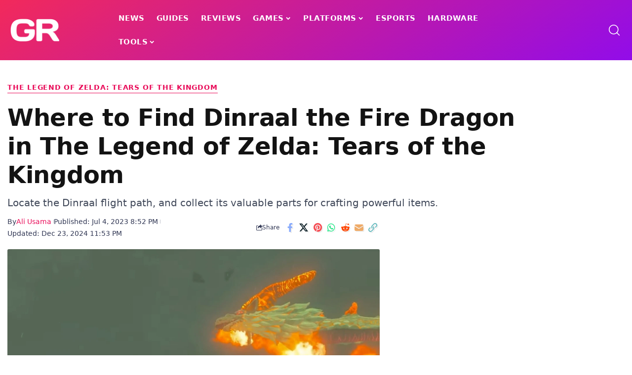

--- FILE ---
content_type: text/html; charset=UTF-8
request_url: https://www.gamesrecon.com/where-to-find-dinraal-the-legend-of-zelda-tears-of-the-kingdom
body_size: 30158
content:
<!DOCTYPE html>
<html lang="en-US">
<head>
    <meta charset="UTF-8" />
    <meta http-equiv="X-UA-Compatible" content="IE=edge" />
	<meta name="viewport" content="width=device-width, initial-scale=1.0" />
    <link rel="profile" href="https://gmpg.org/xfn/11" />
	<meta name='robots' content='index, follow, max-image-preview:large, max-snippet:-1, max-video-preview:-1' />

	<!-- This site is optimized with the Yoast SEO plugin v26.7 - https://yoast.com/wordpress/plugins/seo/ -->
	<title>Where to Find Dinraal the Fire Dragon in The Legend of Zelda: Tears of the Kingdom - GamesRecon</title>
<style>.flying-press-lazy-bg{background-image:none!important;}</style>
<link rel='preload' href='https://www.gamesrecon.com/wp-content/uploads/2022/12/GamesRecon-DarkBG-Retina-e1738881661406.png' as='image' imagesrcset='' imagesizes=''/>
<link rel='preload' href='https://www.gamesrecon.com/wp-content/uploads/2023/07/Where-to-Find-Dinraal-the-Fire-Dragon-in-The-Legend-of-Zelda-Tears-of-the-Kingdom.webp' as='image' imagesrcset='https://www.gamesrecon.com/wp-content/uploads/2023/07/Where-to-Find-Dinraal-the-Fire-Dragon-in-The-Legend-of-Zelda-Tears-of-the-Kingdom.webp 1280w, https://www.gamesrecon.com/wp-content/uploads/2023/07/Where-to-Find-Dinraal-the-Fire-Dragon-in-The-Legend-of-Zelda-Tears-of-the-Kingdom-300x180.webp 300w, https://www.gamesrecon.com/wp-content/uploads/2023/07/Where-to-Find-Dinraal-the-Fire-Dragon-in-The-Legend-of-Zelda-Tears-of-the-Kingdom-1024x614.webp 1024w, https://www.gamesrecon.com/wp-content/uploads/2023/07/Where-to-Find-Dinraal-the-Fire-Dragon-in-The-Legend-of-Zelda-Tears-of-the-Kingdom-768x461.webp 768w, https://www.gamesrecon.com/wp-content/uploads/2023/07/Where-to-Find-Dinraal-the-Fire-Dragon-in-The-Legend-of-Zelda-Tears-of-the-Kingdom-860x516.webp 860w' imagesizes='(max-width: 1280px) 100vw, 1280px'/>
<link rel='preload' href='https://www.gamesrecon.com/wp-content/uploads/2026/01/should-you-let-junjiro-stay-in-assassins-creed-shadows.webp' as='image' imagesrcset='https://www.gamesrecon.com/wp-content/uploads/2026/01/should-you-let-junjiro-stay-in-assassins-creed-shadows.webp 1280w, https://www.gamesrecon.com/wp-content/uploads/2026/01/should-you-let-junjiro-stay-in-assassins-creed-shadows-300x169.webp 300w, https://www.gamesrecon.com/wp-content/uploads/2026/01/should-you-let-junjiro-stay-in-assassins-creed-shadows-1024x576.webp 1024w, https://www.gamesrecon.com/wp-content/uploads/2026/01/should-you-let-junjiro-stay-in-assassins-creed-shadows-768x432.webp 768w, https://www.gamesrecon.com/wp-content/uploads/2026/01/should-you-let-junjiro-stay-in-assassins-creed-shadows-860x484.webp 860w' imagesizes='(max-width: 1280px) 100vw, 1280px'/>
<link rel='preload' href='https://www.gamesrecon.com/wp-content/uploads/2026/01/how-to-befriend-zhu-bawan-in-where-winds-meet.webp' as='image' imagesrcset='https://www.gamesrecon.com/wp-content/uploads/2026/01/how-to-befriend-zhu-bawan-in-where-winds-meet.webp 1280w, https://www.gamesrecon.com/wp-content/uploads/2026/01/how-to-befriend-zhu-bawan-in-where-winds-meet-300x169.webp 300w, https://www.gamesrecon.com/wp-content/uploads/2026/01/how-to-befriend-zhu-bawan-in-where-winds-meet-1024x576.webp 1024w, https://www.gamesrecon.com/wp-content/uploads/2026/01/how-to-befriend-zhu-bawan-in-where-winds-meet-768x432.webp 768w, https://www.gamesrecon.com/wp-content/uploads/2026/01/how-to-befriend-zhu-bawan-in-where-winds-meet-860x484.webp 860w' imagesizes='(max-width: 1280px) 100vw, 1280px'/>
<link rel='preload' href='https://www.gamesrecon.com/wp-content/uploads/2026/01/arc-raiders-eyes-in-the-sky-quest-guide.webp' as='image' imagesrcset='https://www.gamesrecon.com/wp-content/uploads/2026/01/arc-raiders-eyes-in-the-sky-quest-guide.webp 1280w, https://www.gamesrecon.com/wp-content/uploads/2026/01/arc-raiders-eyes-in-the-sky-quest-guide-300x169.webp 300w, https://www.gamesrecon.com/wp-content/uploads/2026/01/arc-raiders-eyes-in-the-sky-quest-guide-1024x576.webp 1024w, https://www.gamesrecon.com/wp-content/uploads/2026/01/arc-raiders-eyes-in-the-sky-quest-guide-768x432.webp 768w, https://www.gamesrecon.com/wp-content/uploads/2026/01/arc-raiders-eyes-in-the-sky-quest-guide-860x484.webp 860w' imagesizes='(max-width: 1280px) 100vw, 1280px'/>
<link rel='preload' href='https://www.gamesrecon.com/wp-content/uploads/2026/01/how-to-get-commerce-coins-in-where-winds-meet.webp' as='image' imagesrcset='https://www.gamesrecon.com/wp-content/uploads/2026/01/how-to-get-commerce-coins-in-where-winds-meet.webp 1280w, https://www.gamesrecon.com/wp-content/uploads/2026/01/how-to-get-commerce-coins-in-where-winds-meet-300x169.webp 300w, https://www.gamesrecon.com/wp-content/uploads/2026/01/how-to-get-commerce-coins-in-where-winds-meet-1024x576.webp 1024w, https://www.gamesrecon.com/wp-content/uploads/2026/01/how-to-get-commerce-coins-in-where-winds-meet-768x432.webp 768w, https://www.gamesrecon.com/wp-content/uploads/2026/01/how-to-get-commerce-coins-in-where-winds-meet-860x484.webp 860w' imagesizes='(max-width: 1280px) 100vw, 1280px'/>
<link rel='preload' href='https://www.gamesrecon.com/wp-content/uploads/2026/01/arc-raiders-straight-record-quest-guide.webp' as='image' imagesrcset='https://www.gamesrecon.com/wp-content/uploads/2026/01/arc-raiders-straight-record-quest-guide.webp 1280w, https://www.gamesrecon.com/wp-content/uploads/2026/01/arc-raiders-straight-record-quest-guide-300x169.webp 300w, https://www.gamesrecon.com/wp-content/uploads/2026/01/arc-raiders-straight-record-quest-guide-1024x576.webp 1024w, https://www.gamesrecon.com/wp-content/uploads/2026/01/arc-raiders-straight-record-quest-guide-768x432.webp 768w, https://www.gamesrecon.com/wp-content/uploads/2026/01/arc-raiders-straight-record-quest-guide-860x484.webp 860w' imagesizes='(max-width: 1280px) 100vw, 1280px'/>
<link rel='preload' href='https://www.gamesrecon.com/wp-content/uploads/2026/01/a-flower-wish-where-winds-meet.webp' as='image' imagesrcset='https://www.gamesrecon.com/wp-content/uploads/2026/01/a-flower-wish-where-winds-meet.webp 1280w, https://www.gamesrecon.com/wp-content/uploads/2026/01/a-flower-wish-where-winds-meet-300x169.webp 300w, https://www.gamesrecon.com/wp-content/uploads/2026/01/a-flower-wish-where-winds-meet-1024x576.webp 1024w, https://www.gamesrecon.com/wp-content/uploads/2026/01/a-flower-wish-where-winds-meet-768x432.webp 768w, https://www.gamesrecon.com/wp-content/uploads/2026/01/a-flower-wish-where-winds-meet-860x484.webp 860w' imagesizes='(max-width: 1280px) 100vw, 1280px'/>
<link rel='preload' href='https://www.gamesrecon.com/wp-content/uploads/2022/12/GamesRecon.png' as='image' imagesrcset='' imagesizes=''/>
<link rel='preload' href='https://www.gamesrecon.com/wp-content/uploads/2022/06/GamesRecon-Logo-Official-e1738885258340.png' as='image' imagesrcset='' imagesizes=''/>

	<meta name="description" content="This guide tells the location to find Dinraal, the Fire Dragon in The Legend of Zelda: Tears of the Kingdom, and collect its parts for gear upgrades." />
	<link rel="canonical" href="https://www.gamesrecon.com/where-to-find-dinraal-the-legend-of-zelda-tears-of-the-kingdom" />
	<meta property="og:locale" content="en_US" />
	<meta property="og:type" content="article" />
	<meta property="og:title" content="Where to Find Dinraal the Fire Dragon in The Legend of Zelda: Tears of the Kingdom - GamesRecon" />
	<meta property="og:description" content="This guide tells the location to find Dinraal, the Fire Dragon in The Legend of Zelda: Tears of the Kingdom, and collect its parts for gear upgrades." />
	<meta property="og:url" content="https://www.gamesrecon.com/where-to-find-dinraal-the-legend-of-zelda-tears-of-the-kingdom" />
	<meta property="og:site_name" content="GamesRecon: Video Games News, Guides &amp; Reviews" />
	<meta property="article:publisher" content="https://www.facebook.com/gamesrecon/" />
	<meta property="article:published_time" content="2023-07-04T15:52:23+00:00" />
	<meta property="article:modified_time" content="2024-12-23T18:53:13+00:00" />
	<meta property="og:image" content="https://www.gamesrecon.com/wp-content/uploads/2023/07/Where-to-Find-Dinraal-the-Fire-Dragon-in-The-Legend-of-Zelda-Tears-of-the-Kingdom.webp" />
	<meta property="og:image:width" content="1280" />
	<meta property="og:image:height" content="768" />
	<meta property="og:image:type" content="image/webp" />
	<meta name="author" content="Ali Usama" />
	<meta name="twitter:card" content="summary_large_image" />
	<meta name="twitter:creator" content="@ali_usama97" />
	<meta name="twitter:site" content="@thegamesrecon" />
	<meta name="twitter:label1" content="Written by" />
	<meta name="twitter:data1" content="Ali Usama" />
	<meta name="twitter:label2" content="Est. reading time" />
	<meta name="twitter:data2" content="4 minutes" />
	<script type="application/ld+json" class="yoast-schema-graph">{"@context":"https://schema.org","@graph":[{"@type":"Article","@id":"https://www.gamesrecon.com/where-to-find-dinraal-the-legend-of-zelda-tears-of-the-kingdom#article","isPartOf":{"@id":"https://www.gamesrecon.com/where-to-find-dinraal-the-legend-of-zelda-tears-of-the-kingdom"},"author":{"@id":"https://www.gamesrecon.com/#/schema/person/89c030f27d1186064a4c3f3635af2dea"},"headline":"Where to Find Dinraal the Fire Dragon in The Legend of Zelda: Tears of the Kingdom","datePublished":"2023-07-04T15:52:23+00:00","dateModified":"2024-12-23T18:53:13+00:00","mainEntityOfPage":{"@id":"https://www.gamesrecon.com/where-to-find-dinraal-the-legend-of-zelda-tears-of-the-kingdom"},"wordCount":664,"publisher":{"@id":"https://www.gamesrecon.com/#organization"},"image":{"@id":"https://www.gamesrecon.com/where-to-find-dinraal-the-legend-of-zelda-tears-of-the-kingdom#primaryimage"},"thumbnailUrl":"https://www.gamesrecon.com/wp-content/uploads/2023/07/Where-to-Find-Dinraal-the-Fire-Dragon-in-The-Legend-of-Zelda-Tears-of-the-Kingdom.webp","articleSection":["Guides","Nintendo Switch","The Legend of Zelda: Tears of the Kingdom"],"inLanguage":"en-US"},{"@type":"WebPage","@id":"https://www.gamesrecon.com/where-to-find-dinraal-the-legend-of-zelda-tears-of-the-kingdom","url":"https://www.gamesrecon.com/where-to-find-dinraal-the-legend-of-zelda-tears-of-the-kingdom","name":"Where to Find Dinraal the Fire Dragon in The Legend of Zelda: Tears of the Kingdom - GamesRecon","isPartOf":{"@id":"https://www.gamesrecon.com/#website"},"primaryImageOfPage":{"@id":"https://www.gamesrecon.com/where-to-find-dinraal-the-legend-of-zelda-tears-of-the-kingdom#primaryimage"},"image":{"@id":"https://www.gamesrecon.com/where-to-find-dinraal-the-legend-of-zelda-tears-of-the-kingdom#primaryimage"},"thumbnailUrl":"https://www.gamesrecon.com/wp-content/uploads/2023/07/Where-to-Find-Dinraal-the-Fire-Dragon-in-The-Legend-of-Zelda-Tears-of-the-Kingdom.webp","datePublished":"2023-07-04T15:52:23+00:00","dateModified":"2024-12-23T18:53:13+00:00","description":"This guide tells the location to find Dinraal, the Fire Dragon in The Legend of Zelda: Tears of the Kingdom, and collect its parts for gear upgrades.","breadcrumb":{"@id":"https://www.gamesrecon.com/where-to-find-dinraal-the-legend-of-zelda-tears-of-the-kingdom#breadcrumb"},"inLanguage":"en-US","potentialAction":[{"@type":"ReadAction","target":["https://www.gamesrecon.com/where-to-find-dinraal-the-legend-of-zelda-tears-of-the-kingdom"]}],"author":{"@id":"https://www.gamesrecon.com/#/schema/person/89c030f27d1186064a4c3f3635af2dea"}},{"@type":"ImageObject","inLanguage":"en-US","@id":"https://www.gamesrecon.com/where-to-find-dinraal-the-legend-of-zelda-tears-of-the-kingdom#primaryimage","url":"https://www.gamesrecon.com/wp-content/uploads/2023/07/Where-to-Find-Dinraal-the-Fire-Dragon-in-The-Legend-of-Zelda-Tears-of-the-Kingdom.webp","contentUrl":"https://www.gamesrecon.com/wp-content/uploads/2023/07/Where-to-Find-Dinraal-the-Fire-Dragon-in-The-Legend-of-Zelda-Tears-of-the-Kingdom.webp","width":1280,"height":768,"caption":"The Legend of Zelda: Tears of the Kingdom Dinraal, the majestic Fire Dragon, soaring through the skies of Hyrule"},{"@type":"BreadcrumbList","@id":"https://www.gamesrecon.com/where-to-find-dinraal-the-legend-of-zelda-tears-of-the-kingdom#breadcrumb","itemListElement":[{"@type":"ListItem","position":1,"name":"GamesRecon","item":"https://www.gamesrecon.com/"},{"@type":"ListItem","position":2,"name":"Games","item":"https://www.gamesrecon.com/games"},{"@type":"ListItem","position":3,"name":"The Legend of Zelda: Tears of the Kingdom","item":"https://www.gamesrecon.com/games/the-legend-of-zelda-tears-of-the-kingdom"},{"@type":"ListItem","position":4,"name":"Where to Find Dinraal the Fire Dragon in The Legend of Zelda: Tears of the Kingdom"}]},{"@type":"WebSite","@id":"https://www.gamesrecon.com/#website","url":"https://www.gamesrecon.com/","name":"GamesRecon: Video Games News, Guides & Reviews","description":"GamesRecon provides the latest information about video games including gaming news, guides, reviews, trailers, videos, deals, and a lot more.","publisher":{"@id":"https://www.gamesrecon.com/#organization"},"alternateName":"GamesRecon","potentialAction":[{"@type":"SearchAction","target":{"@type":"EntryPoint","urlTemplate":"https://www.gamesrecon.com/?s={search_term_string}"},"query-input":{"@type":"PropertyValueSpecification","valueRequired":true,"valueName":"search_term_string"}}],"inLanguage":"en-US"},{"@type":"Organization","@id":"https://www.gamesrecon.com/#organization","name":"Games Recon","alternateName":"GR","url":"https://www.gamesrecon.com/","logo":{"@type":"ImageObject","inLanguage":"en-US","@id":"https://www.gamesrecon.com/#/schema/logo/image/","url":"https://www.gamesrecon.com/wp-content/uploads/2022/06/GamesRecon-Logo-Official-e1738885258340.png","contentUrl":"https://www.gamesrecon.com/wp-content/uploads/2022/06/GamesRecon-Logo-Official-e1738885258340.png","width":136,"height":68,"caption":"Games Recon"},"image":{"@id":"https://www.gamesrecon.com/#/schema/logo/image/"},"sameAs":["https://www.facebook.com/gamesrecon/","https://x.com/thegamesrecon","https://www.instagram.com/thegamesrecon/"]},{"@type":"Person","@id":"https://www.gamesrecon.com/#/schema/person/89c030f27d1186064a4c3f3635af2dea","name":"Ali Usama","image":{"@type":"ImageObject","inLanguage":"en-US","@id":"https://www.gamesrecon.com/#/schema/person/image/c15dd6df62409c0160ea02dbcec3aec7","url":"https://www.gamesrecon.com/wp-content/uploads/2024/10/My-Photo-96x96.jpg","contentUrl":"https://www.gamesrecon.com/wp-content/uploads/2024/10/My-Photo-96x96.jpg","caption":"Ali Usama"},"description":"Since childhood, Ali has a great passion for video games and covering titles including Baldur's Gate, Fortnite, Elden Ring, Call of Duty, action/fighting games, RPGs, and many more he loves to play and share. He is passionate gamer and feels happy to share his thoughts with all other fellow gamers worldwide.","sameAs":["https://www.gamesrecon.com/","https://www.linkedin.com/in/aliusamaofficial/","https://x.com/ali_usama97"],"url":"https://www.gamesrecon.com/author/aliusama"}]}</script>
	<!-- / Yoast SEO plugin. -->


<link rel='dns-prefetch' href='//www.googletagmanager.com' />
<link rel='dns-prefetch' href='//pagead2.googlesyndication.com' />
<link rel="alternate" title="oEmbed (JSON)" type="application/json+oembed" href="https://www.gamesrecon.com/wp-json/oembed/1.0/embed?url=https%3A%2F%2Fwww.gamesrecon.com%2Fwhere-to-find-dinraal-the-legend-of-zelda-tears-of-the-kingdom" />
<link rel="alternate" title="oEmbed (XML)" type="text/xml+oembed" href="https://www.gamesrecon.com/wp-json/oembed/1.0/embed?url=https%3A%2F%2Fwww.gamesrecon.com%2Fwhere-to-find-dinraal-the-legend-of-zelda-tears-of-the-kingdom&#038;format=xml" />
<style id='wp-img-auto-sizes-contain-inline-css'>img:is([sizes=auto i],[sizes^="auto," i]){contain-intrinsic-size:3000px 1500px}
/*# sourceURL=wp-img-auto-sizes-contain-inline-css */</style>
<style id='wp-emoji-styles-inline-css'>img.wp-smiley, img.emoji {
		display: inline !important;
		border: none !important;
		box-shadow: none !important;
		height: 1em !important;
		width: 1em !important;
		margin: 0 0.07em !important;
		vertical-align: -0.1em !important;
		background: none !important;
		padding: 0 !important;
	}
/*# sourceURL=wp-emoji-styles-inline-css */</style>
<style id='classic-theme-styles-inline-css'>/*! This file is auto-generated */
.wp-block-button__link{color:#fff;background-color:#32373c;border-radius:9999px;box-shadow:none;text-decoration:none;padding:calc(.667em + 2px) calc(1.333em + 2px);font-size:1.125em}.wp-block-file__button{background:#32373c;color:#fff;text-decoration:none}
/*# sourceURL=/wp-includes/css/classic-themes.min.css */</style>
<style id='wppb-edit-profile-style-inline-css'>/*# sourceURL=https://www.gamesrecon.com/wp-content/plugins/profile-builder/assets/misc/gutenberg/blocks/build/edit-profile/style-index.css */</style>
<style id='wppb-login-style-inline-css'>/*# sourceURL=https://www.gamesrecon.com/wp-content/plugins/profile-builder/assets/misc/gutenberg/blocks/build/login/style-index.css */</style>
<style id='wppb-recover-password-style-inline-css'>/*# sourceURL=https://www.gamesrecon.com/wp-content/plugins/profile-builder/assets/misc/gutenberg/blocks/build/recover-password/style-index.css */</style>
<style id='wppb-register-style-inline-css'>/*# sourceURL=https://www.gamesrecon.com/wp-content/plugins/profile-builder/assets/misc/gutenberg/blocks/build/register/style-index.css */</style>
<link rel='stylesheet' id='foxiz-elements-css' href='https://www.gamesrecon.com/wp-content/cache/flying-press/bf3a014791a9.style.css' media='all' />
<style id='global-styles-inline-css'>:root{--wp--preset--aspect-ratio--square: 1;--wp--preset--aspect-ratio--4-3: 4/3;--wp--preset--aspect-ratio--3-4: 3/4;--wp--preset--aspect-ratio--3-2: 3/2;--wp--preset--aspect-ratio--2-3: 2/3;--wp--preset--aspect-ratio--16-9: 16/9;--wp--preset--aspect-ratio--9-16: 9/16;--wp--preset--color--black: #000000;--wp--preset--color--cyan-bluish-gray: #abb8c3;--wp--preset--color--white: #ffffff;--wp--preset--color--pale-pink: #f78da7;--wp--preset--color--vivid-red: #cf2e2e;--wp--preset--color--luminous-vivid-orange: #ff6900;--wp--preset--color--luminous-vivid-amber: #fcb900;--wp--preset--color--light-green-cyan: #7bdcb5;--wp--preset--color--vivid-green-cyan: #00d084;--wp--preset--color--pale-cyan-blue: #8ed1fc;--wp--preset--color--vivid-cyan-blue: #0693e3;--wp--preset--color--vivid-purple: #9b51e0;--wp--preset--gradient--vivid-cyan-blue-to-vivid-purple: linear-gradient(135deg,rgb(6,147,227) 0%,rgb(155,81,224) 100%);--wp--preset--gradient--light-green-cyan-to-vivid-green-cyan: linear-gradient(135deg,rgb(122,220,180) 0%,rgb(0,208,130) 100%);--wp--preset--gradient--luminous-vivid-amber-to-luminous-vivid-orange: linear-gradient(135deg,rgb(252,185,0) 0%,rgb(255,105,0) 100%);--wp--preset--gradient--luminous-vivid-orange-to-vivid-red: linear-gradient(135deg,rgb(255,105,0) 0%,rgb(207,46,46) 100%);--wp--preset--gradient--very-light-gray-to-cyan-bluish-gray: linear-gradient(135deg,rgb(238,238,238) 0%,rgb(169,184,195) 100%);--wp--preset--gradient--cool-to-warm-spectrum: linear-gradient(135deg,rgb(74,234,220) 0%,rgb(151,120,209) 20%,rgb(207,42,186) 40%,rgb(238,44,130) 60%,rgb(251,105,98) 80%,rgb(254,248,76) 100%);--wp--preset--gradient--blush-light-purple: linear-gradient(135deg,rgb(255,206,236) 0%,rgb(152,150,240) 100%);--wp--preset--gradient--blush-bordeaux: linear-gradient(135deg,rgb(254,205,165) 0%,rgb(254,45,45) 50%,rgb(107,0,62) 100%);--wp--preset--gradient--luminous-dusk: linear-gradient(135deg,rgb(255,203,112) 0%,rgb(199,81,192) 50%,rgb(65,88,208) 100%);--wp--preset--gradient--pale-ocean: linear-gradient(135deg,rgb(255,245,203) 0%,rgb(182,227,212) 50%,rgb(51,167,181) 100%);--wp--preset--gradient--electric-grass: linear-gradient(135deg,rgb(202,248,128) 0%,rgb(113,206,126) 100%);--wp--preset--gradient--midnight: linear-gradient(135deg,rgb(2,3,129) 0%,rgb(40,116,252) 100%);--wp--preset--font-size--small: 13px;--wp--preset--font-size--medium: 20px;--wp--preset--font-size--large: 36px;--wp--preset--font-size--x-large: 42px;--wp--preset--spacing--20: 0.44rem;--wp--preset--spacing--30: 0.67rem;--wp--preset--spacing--40: 1rem;--wp--preset--spacing--50: 1.5rem;--wp--preset--spacing--60: 2.25rem;--wp--preset--spacing--70: 3.38rem;--wp--preset--spacing--80: 5.06rem;--wp--preset--shadow--natural: 6px 6px 9px rgba(0, 0, 0, 0.2);--wp--preset--shadow--deep: 12px 12px 50px rgba(0, 0, 0, 0.4);--wp--preset--shadow--sharp: 6px 6px 0px rgba(0, 0, 0, 0.2);--wp--preset--shadow--outlined: 6px 6px 0px -3px rgb(255, 255, 255), 6px 6px rgb(0, 0, 0);--wp--preset--shadow--crisp: 6px 6px 0px rgb(0, 0, 0);}:where(.is-layout-flex){gap: 0.5em;}:where(.is-layout-grid){gap: 0.5em;}body .is-layout-flex{display: flex;}.is-layout-flex{flex-wrap: wrap;align-items: center;}.is-layout-flex > :is(*, div){margin: 0;}body .is-layout-grid{display: grid;}.is-layout-grid > :is(*, div){margin: 0;}:where(.wp-block-columns.is-layout-flex){gap: 2em;}:where(.wp-block-columns.is-layout-grid){gap: 2em;}:where(.wp-block-post-template.is-layout-flex){gap: 1.25em;}:where(.wp-block-post-template.is-layout-grid){gap: 1.25em;}.has-black-color{color: var(--wp--preset--color--black) !important;}.has-cyan-bluish-gray-color{color: var(--wp--preset--color--cyan-bluish-gray) !important;}.has-white-color{color: var(--wp--preset--color--white) !important;}.has-pale-pink-color{color: var(--wp--preset--color--pale-pink) !important;}.has-vivid-red-color{color: var(--wp--preset--color--vivid-red) !important;}.has-luminous-vivid-orange-color{color: var(--wp--preset--color--luminous-vivid-orange) !important;}.has-luminous-vivid-amber-color{color: var(--wp--preset--color--luminous-vivid-amber) !important;}.has-light-green-cyan-color{color: var(--wp--preset--color--light-green-cyan) !important;}.has-vivid-green-cyan-color{color: var(--wp--preset--color--vivid-green-cyan) !important;}.has-pale-cyan-blue-color{color: var(--wp--preset--color--pale-cyan-blue) !important;}.has-vivid-cyan-blue-color{color: var(--wp--preset--color--vivid-cyan-blue) !important;}.has-vivid-purple-color{color: var(--wp--preset--color--vivid-purple) !important;}.has-black-background-color{background-color: var(--wp--preset--color--black) !important;}.has-cyan-bluish-gray-background-color{background-color: var(--wp--preset--color--cyan-bluish-gray) !important;}.has-white-background-color{background-color: var(--wp--preset--color--white) !important;}.has-pale-pink-background-color{background-color: var(--wp--preset--color--pale-pink) !important;}.has-vivid-red-background-color{background-color: var(--wp--preset--color--vivid-red) !important;}.has-luminous-vivid-orange-background-color{background-color: var(--wp--preset--color--luminous-vivid-orange) !important;}.has-luminous-vivid-amber-background-color{background-color: var(--wp--preset--color--luminous-vivid-amber) !important;}.has-light-green-cyan-background-color{background-color: var(--wp--preset--color--light-green-cyan) !important;}.has-vivid-green-cyan-background-color{background-color: var(--wp--preset--color--vivid-green-cyan) !important;}.has-pale-cyan-blue-background-color{background-color: var(--wp--preset--color--pale-cyan-blue) !important;}.has-vivid-cyan-blue-background-color{background-color: var(--wp--preset--color--vivid-cyan-blue) !important;}.has-vivid-purple-background-color{background-color: var(--wp--preset--color--vivid-purple) !important;}.has-black-border-color{border-color: var(--wp--preset--color--black) !important;}.has-cyan-bluish-gray-border-color{border-color: var(--wp--preset--color--cyan-bluish-gray) !important;}.has-white-border-color{border-color: var(--wp--preset--color--white) !important;}.has-pale-pink-border-color{border-color: var(--wp--preset--color--pale-pink) !important;}.has-vivid-red-border-color{border-color: var(--wp--preset--color--vivid-red) !important;}.has-luminous-vivid-orange-border-color{border-color: var(--wp--preset--color--luminous-vivid-orange) !important;}.has-luminous-vivid-amber-border-color{border-color: var(--wp--preset--color--luminous-vivid-amber) !important;}.has-light-green-cyan-border-color{border-color: var(--wp--preset--color--light-green-cyan) !important;}.has-vivid-green-cyan-border-color{border-color: var(--wp--preset--color--vivid-green-cyan) !important;}.has-pale-cyan-blue-border-color{border-color: var(--wp--preset--color--pale-cyan-blue) !important;}.has-vivid-cyan-blue-border-color{border-color: var(--wp--preset--color--vivid-cyan-blue) !important;}.has-vivid-purple-border-color{border-color: var(--wp--preset--color--vivid-purple) !important;}.has-vivid-cyan-blue-to-vivid-purple-gradient-background{background: var(--wp--preset--gradient--vivid-cyan-blue-to-vivid-purple) !important;}.has-light-green-cyan-to-vivid-green-cyan-gradient-background{background: var(--wp--preset--gradient--light-green-cyan-to-vivid-green-cyan) !important;}.has-luminous-vivid-amber-to-luminous-vivid-orange-gradient-background{background: var(--wp--preset--gradient--luminous-vivid-amber-to-luminous-vivid-orange) !important;}.has-luminous-vivid-orange-to-vivid-red-gradient-background{background: var(--wp--preset--gradient--luminous-vivid-orange-to-vivid-red) !important;}.has-very-light-gray-to-cyan-bluish-gray-gradient-background{background: var(--wp--preset--gradient--very-light-gray-to-cyan-bluish-gray) !important;}.has-cool-to-warm-spectrum-gradient-background{background: var(--wp--preset--gradient--cool-to-warm-spectrum) !important;}.has-blush-light-purple-gradient-background{background: var(--wp--preset--gradient--blush-light-purple) !important;}.has-blush-bordeaux-gradient-background{background: var(--wp--preset--gradient--blush-bordeaux) !important;}.has-luminous-dusk-gradient-background{background: var(--wp--preset--gradient--luminous-dusk) !important;}.has-pale-ocean-gradient-background{background: var(--wp--preset--gradient--pale-ocean) !important;}.has-electric-grass-gradient-background{background: var(--wp--preset--gradient--electric-grass) !important;}.has-midnight-gradient-background{background: var(--wp--preset--gradient--midnight) !important;}.has-small-font-size{font-size: var(--wp--preset--font-size--small) !important;}.has-medium-font-size{font-size: var(--wp--preset--font-size--medium) !important;}.has-large-font-size{font-size: var(--wp--preset--font-size--large) !important;}.has-x-large-font-size{font-size: var(--wp--preset--font-size--x-large) !important;}
:where(.wp-block-post-template.is-layout-flex){gap: 1.25em;}:where(.wp-block-post-template.is-layout-grid){gap: 1.25em;}
:where(.wp-block-term-template.is-layout-flex){gap: 1.25em;}:where(.wp-block-term-template.is-layout-grid){gap: 1.25em;}
:where(.wp-block-columns.is-layout-flex){gap: 2em;}:where(.wp-block-columns.is-layout-grid){gap: 2em;}
:root :where(.wp-block-pullquote){font-size: 1.5em;line-height: 1.6;}
/*# sourceURL=global-styles-inline-css */</style>
<link rel='stylesheet' id='contact-form-7-css' href='https://www.gamesrecon.com/wp-content/cache/flying-press/64ac31699f53.styles.css' media='all' />
<link rel='stylesheet' id='elementor-frontend-css' href='https://www.gamesrecon.com/wp-content/cache/flying-press/a286126314ec.frontend.min.css' media='all' />
<link rel='stylesheet' id='elementor-post-5808-css' href='https://www.gamesrecon.com/wp-content/cache/flying-press/8914d08cf494.post-5808.css' media='all' />
<link rel='stylesheet' id='elementor-post-9357-css' href='https://www.gamesrecon.com/wp-content/cache/flying-press/6868efdd97cd.post-9357.css' media='all' />
<link rel='stylesheet' id='elementor-post-18663-css' href='https://www.gamesrecon.com/wp-content/cache/flying-press/c99f32eeef7b.post-18663.css' media='all' />
<link rel='stylesheet' id='elementor-post-18205-css' href='https://www.gamesrecon.com/wp-content/cache/flying-press/bfa736f1b6a8.post-18205.css' media='all' />
<link rel='stylesheet' id='foxiz-main-css' href='https://www.gamesrecon.com/wp-content/cache/flying-press/86b096483e15.main.css' media='all' />
<style id='foxiz-main-inline-css'>:root {--body-family:system-ui, -apple-system, BlinkMacSystemFont, "Segoe UI", Roboto, Oxygen, Ubuntu, Cantarell, "Fira Sans", "Droid Sans", "Helvetica Neue", sans-serif;--body-fweight:400;--body-fcolor:#181c25;--body-fsize:16px;--body-fheight:1.750;--h1-family:system-ui, -apple-system, BlinkMacSystemFont, "Segoe UI", Roboto, Oxygen, Ubuntu, Cantarell, "Fira Sans", "Droid Sans", "Helvetica Neue", sans-serif;--h1-fweight:900;--h1-fcolor:#181c25;--h1-fsize:48px;--h2-family:system-ui, -apple-system, BlinkMacSystemFont, "Segoe UI", Roboto, Oxygen, Ubuntu, Cantarell, "Fira Sans", "Droid Sans", "Helvetica Neue", sans-serif;--h2-fweight:700;--h2-fcolor:#181c25;--h2-fsize:26px;--h2-fheight:1.308;--h3-family:system-ui, -apple-system, BlinkMacSystemFont, "Segoe UI", Roboto, Oxygen, Ubuntu, Cantarell, "Fira Sans", "Droid Sans", "Helvetica Neue", sans-serif;--h3-fweight:700;--h3-fcolor:#181c25;--h3-fsize:21px;--h4-family:system-ui, -apple-system, BlinkMacSystemFont, "Segoe UI", Roboto, Oxygen, Ubuntu, Cantarell, "Fira Sans", "Droid Sans", "Helvetica Neue", sans-serif;--h4-fweight:700;--h4-fcolor:#181c25;--h4-fsize:18px;--h5-family:system-ui, -apple-system, BlinkMacSystemFont, "Segoe UI", Roboto, Oxygen, Ubuntu, Cantarell, "Fira Sans", "Droid Sans", "Helvetica Neue", sans-serif;--h5-fweight:500;--h5-fcolor:#181c25;--h5-fsize:17px;--h6-family:system-ui, -apple-system, BlinkMacSystemFont, "Segoe UI", Roboto, Oxygen, Ubuntu, Cantarell, "Fira Sans", "Droid Sans", "Helvetica Neue", sans-serif;--h6-fweight:500;--h6-fcolor:#181c25;--h6-fsize:15px;--cat-family:system-ui, -apple-system, BlinkMacSystemFont, "Segoe UI", Roboto, Oxygen, Ubuntu, Cantarell, "Fira Sans", "Droid Sans", "Helvetica Neue", sans-serif;--meta-family:system-ui, -apple-system, BlinkMacSystemFont, "Segoe UI", Roboto, Oxygen, Ubuntu, Cantarell, "Fira Sans", "Droid Sans", "Helvetica Neue", sans-serif;--meta-fweight:400;--meta-fcolor:#313754;--meta-fsize:13px;--meta-b-family:system-ui, -apple-system, BlinkMacSystemFont, "Segoe UI", Roboto, Oxygen, Ubuntu, Cantarell, "Fira Sans", "Droid Sans", "Helvetica Neue", sans-serif;--meta-b-fweight:500;--meta-b-fcolor:#4c4c4c;--meta-b-fsize:13px;--input-family:system-ui, -apple-system, BlinkMacSystemFont, "Segoe UI", Roboto, Oxygen, Ubuntu, Cantarell, "Fira Sans", "Droid Sans", "Helvetica Neue", sans-serif;--input-fweight:400;--input-fsize:14px;--btn-family:system-ui, -apple-system, BlinkMacSystemFont, "Segoe UI", Roboto, Oxygen, Ubuntu, Cantarell, "Fira Sans", "Droid Sans", "Helvetica Neue", sans-serif;--btn-fweight:500;--btn-fsize:14px;--menu-family:system-ui, -apple-system, BlinkMacSystemFont, "Segoe UI", Roboto, Oxygen, Ubuntu, Cantarell, "Fira Sans", "Droid Sans", "Helvetica Neue", sans-serif;--menu-transform:uppercase;--submenu-family:system-ui, -apple-system, BlinkMacSystemFont, "Segoe UI", Roboto, Oxygen, Ubuntu, Cantarell, "Fira Sans", "Droid Sans", "Helvetica Neue", sans-serif;--submenu-transform:none;--dwidgets-family:system-ui, -apple-system, BlinkMacSystemFont, "Segoe UI", Roboto, Oxygen, Ubuntu, Cantarell, "Fira Sans", "Droid Sans", "Helvetica Neue", sans-serif;--headline-family:system-ui, -apple-system, BlinkMacSystemFont, "Segoe UI", Roboto, Oxygen, Ubuntu, Cantarell, "Fira Sans", "Droid Sans", "Helvetica Neue", sans-serif;--headline-fweight:900;--headline-transform:none;--headline-fcolor:#131313;--headline-fsize:48px;--headline-fheight:1.208;--tagline-family:system-ui, -apple-system, BlinkMacSystemFont, "Segoe UI", Roboto, Oxygen, Ubuntu, Cantarell, "Fira Sans", "Droid Sans", "Helvetica Neue", sans-serif;--tagline-fweight:400;--tagline-fcolor:#5b5b5b;--tagline-fsize:20px;--heading-family:system-ui, -apple-system, BlinkMacSystemFont, "Segoe UI", Roboto, Oxygen, Ubuntu, Cantarell, "Fira Sans", "Droid Sans", "Helvetica Neue", sans-serif;--subheading-family:system-ui, -apple-system, BlinkMacSystemFont, "Segoe UI", Roboto, Oxygen, Ubuntu, Cantarell, "Fira Sans", "Droid Sans", "Helvetica Neue", sans-serif;--quote-family:system-ui, -apple-system, BlinkMacSystemFont, "Segoe UI", Roboto, Oxygen, Ubuntu, Cantarell, "Fira Sans", "Droid Sans", "Helvetica Neue", sans-serif;--quote-fweight:400;--quote-transform:none;--epagi-family:system-ui, -apple-system, BlinkMacSystemFont, "Segoe UI", Roboto, Oxygen, Ubuntu, Cantarell, "Fira Sans", "Droid Sans", "Helvetica Neue", sans-serif;--excerpt-family:system-ui, -apple-system, BlinkMacSystemFont, "Segoe UI", Roboto, Oxygen, Ubuntu, Cantarell, "Fira Sans", "Droid Sans", "Helvetica Neue", sans-serif;--excerpt-fweight:400;--excerpt-fsize:14px;--excerpt-fheight:1.571;--bcrumb-family:system-ui, -apple-system, BlinkMacSystemFont, "Segoe UI", Roboto, Oxygen, Ubuntu, Cantarell, "Fira Sans", "Droid Sans", "Helvetica Neue", sans-serif;--bcrumb-fsize:13px;--toc-family:system-ui, -apple-system, BlinkMacSystemFont, "Segoe UI", Roboto, Oxygen, Ubuntu, Cantarell, "Fira Sans", "Droid Sans", "Helvetica Neue", sans-serif;--toc-fweight:500;--toc-fsize:16px;--readmore-fsize : 15px;--headline-s-fsize : 46px;--tagline-s-fsize : 20px;--bookmark-fsize : 18px;}@media (max-width: 1024px) {body {--body-fsize : 16px;--h1-fsize : 38px;--h2-fsize : 26px;--h3-fsize : 21px;--h4-fsize : 18px;--h5-fsize : 17px;--h6-fsize : 15px;--meta-fsize : 13px;--meta-b-fsize : 13px;--readmore-fsize : 15px;--input-fsize : 14px;--btn-fsize : 14px;--bcrumb-fsize : 14px;--excerpt-fsize : 14px;--headline-fsize : 38px;--headline-s-fsize : 38px;--tagline-fsize : 20px;--tagline-s-fsize : 20px;--bookmark-fsize : 17px;--toc-fsize : 16px;}}@media (max-width: 767px) {body {--body-fsize : 16px;--h1-fsize : 32px;--h2-fsize : 24px;--h3-fsize : 20px;--h4-fsize : 18px;--h5-fsize : 16px;--h6-fsize : 15px;--meta-fsize : 12px;--meta-b-fsize : 12px;--readmore-fsize : 14px;--input-fsize : 14px;--btn-fsize : 14px;--bcrumb-fsize : 13px;--excerpt-fsize : 13px;--headline-fsize : 32px;--headline-s-fsize : 32px;--tagline-fsize : 19px;--tagline-s-fsize : 19px;--bookmark-fsize : 16px;--toc-fsize : 15px;}}:root {--g-color :#e90c59;--g-color-90 :#e90c59e6;--dark-accent :#000000;--dark-accent-90 :#000000e6;--dark-accent-0 :#00000000;--review-color :#e90c59;--hyperlink-color :#e90c59;--excerpt-color :#595959;--indicator-bg-from :#c20ed6;--indicator-bg-to :#8224e3;--indicator-height :5px;--ecat-highlight :#e90c59;}[data-theme="dark"], .light-scheme {--solid-white :#030e14;--dark-accent :#01131d;--dark-accent-90 :#01131de6;--dark-accent-0 :#01131d00;--review-color :#e90c59;}.is-hd-1, .is-hd-2, .is-hd-3 {--nav-height :60px;--hd-logo-height :50px;}[data-theme="dark"].is-hd-4 {--nav-bg: #191c20;--nav-bg-from: #191c20;--nav-bg-to: #191c20;--nav-bg-glass: #191c2011;--nav-bg-glass-from: #191c2011;--nav-bg-glass-to: #191c2011;}[data-theme="dark"].is-hd-5, [data-theme="dark"].is-hd-5:not(.sticky-on) {--nav-bg: #191c20;--nav-bg-from: #191c20;--nav-bg-to: #191c20;--nav-bg-glass: #191c2011;--nav-bg-glass-from: #191c2011;--nav-bg-glass-to: #191c2011;}[data-theme="dark"] {--subnav-bg: #000000;--subnav-bg-from: #000000;--subnav-bg-to: #000000;--subnav-color :#ffffff;--subnav-color-10 :#ffffff1a;--subnav-color-h :#dddddd;}:root {--mbnav-bg: #920ce9;--mbnav-bg-from: #920ce9;--mbnav-bg-to: #920ce9;--mbnav-bg-glass: #920ce9bb;--mbnav-bg-glass-from: #920ce9bb;--mbnav-bg-glass-to: #920ce9bb;--submbnav-bg: #6e009b;--submbnav-bg-from: #6e009b;--submbnav-bg-to: #920ce9;--mbnav-color :#ffffff;--submbnav-color :#ffffff;--submbnav-color-10 :#ffffff1a;}.p-category {--cat-highlight : #e90c59;--cat-highlight-90 : #e90c59e6;}body.category .blog-content {--heading-size-desktop : 24px;}:root {--subnav-bg: #000000;--subnav-bg-from: #000000;--subnav-bg-to: #000000;--subnav-color :#ffffff;--subnav-color-10 :#ffffff1a;--subnav-color-h :#dddddd;--privacy-bg-color :#570acc;--privacy-color :#ffffff;--round-3 :2px;--round-5 :3px;--round-7 :8px;--hyperlink-color :#e90c59;--hyperlink-weight :400;--mbnav-height :65px;--mlogo-height :45px;--single-category-fsize :14px;--heading-sub-color :#000000;--rb-width : 1140px;--rb-small-width : 763px;--max-width-wo-sb : 840px;--qview-height : 55px;--s10-feat-ratio :45%;--s11-feat-ratio :45%;--login-popup-w : 350px;--list-style: disc; --child-list-style: circle;--dm-light-color : #ffffff;}[data-theme="dark"], .light-scheme {--heading-sub-color :#ffffff; }.p-readmore { font-family:Inter, 'system-ui', -apple-system, BlinkMacSystemFont, 'Segoe UI', Roboto, Oxygen, Ubuntu, Cantarell, 'Fira Sans', 'Droid Sans', 'Helvetica Neue', sans-serif;font-weight:400;}.mobile-menu > li > a  { font-family:Inter, 'system-ui', -apple-system, BlinkMacSystemFont, 'Segoe UI', Roboto, Oxygen, Ubuntu, Cantarell, 'Fira Sans', 'Droid Sans', 'Helvetica Neue', sans-serif;}.mobile-menu .sub-menu a, .logged-mobile-menu a { font-family:Inter, 'system-ui', -apple-system, BlinkMacSystemFont, 'Segoe UI', Roboto, Oxygen, Ubuntu, Cantarell, 'Fira Sans', 'Droid Sans', 'Helvetica Neue', sans-serif;}.mobile-qview a { font-family:Inter, 'system-ui', -apple-system, BlinkMacSystemFont, 'Segoe UI', Roboto, Oxygen, Ubuntu, Cantarell, 'Fira Sans', 'Droid Sans', 'Helvetica Neue', sans-serif;}.search-header:before { background-repeat : no-repeat;background-size : cover;background-attachment : scroll;background-position : center center;}[data-theme="dark"] .search-header:before { background-repeat : no-repeat;background-size : cover;background-attachment : scroll;background-position : center center;}.header-set-1 { --rb-width :1140px; }.footer-has-bg { background-color : #0000000a;}#amp-mobile-version-switcher { display: none; }#single-post-infinite > .single-post-outer:nth-child(2) .continue-reading { display: none}#single-post-infinite > .single-post-outer:nth-child(2) .s-ct { height: auto; max-height: none }#single-post-infinite > .single-post-outer:nth-child(3) .continue-reading { display: none}#single-post-infinite > .single-post-outer:nth-child(3) .s-ct { height: auto; max-height: none }.p-category.category-id-1, .term-i-1 {--cat-highlight : #ff6552;--cat-highlight-90 : #ff6552e6;}.category-1 .blog-content {--heading-sub-color : #ff6552;}.is-cbox-1 {--cbox-bg : #ff6552e6;}
/*# sourceURL=foxiz-main-inline-css */</style>
<link rel='stylesheet' id='foxiz-print-css' href='https://www.gamesrecon.com/wp-content/cache/flying-press/dd8e9f1af042.print.css' media='all' />
<link rel='stylesheet' id='foxiz-style-css' href='https://www.gamesrecon.com/wp-content/cache/flying-press/fa4b4e8c5a9b.style.css' media='all' />
<link rel='stylesheet' id='wppb_stylesheet-css' href='https://www.gamesrecon.com/wp-content/cache/flying-press/31d4f92b15c3.style-front-end.css' media='all' />
<script id="jquery-core-js" data-loading-method="idle" data-src="https://www.gamesrecon.com/wp-includes/js/jquery/jquery.min.js?ver=826eb77e86b0"></script>
<script id="jquery-migrate-js" data-loading-method="idle" data-src="https://www.gamesrecon.com/wp-includes/js/jquery/jquery-migrate.min.js?ver=9ffeb32e2d9e"></script>
<script id="post-views-counter-frontend-js-before" data-loading-method="idle" data-src="data:text/javascript,var%20pvcArgsFrontend%20%3D%20%7B%22mode%22%3A%22rest_api%22%2C%22postID%22%3A10129%2C%22requestURL%22%3A%22https%3A%5C%2F%5C%2Fwww.gamesrecon.com%5C%2Fwp-json%5C%2Fpost-views-counter%5C%2Fview-post%5C%2F10129%22%2C%22nonce%22%3A%22839a5ea924%22%2C%22dataStorage%22%3A%22cookies%22%2C%22multisite%22%3Afalse%2C%22path%22%3A%22%5C%2F%22%2C%22domain%22%3A%22%22%7D%3B%0A%0A%2F%2F%23%20sourceURL%3Dpost-views-counter-frontend-js-before"></script>
<script id="post-views-counter-frontend-js" data-loading-method="idle" data-src="https://www.gamesrecon.com/wp-content/plugins/post-views-counter/js/frontend.js?ver=e6b3dfd9b976"></script>

<!-- Google tag (gtag.js) snippet added by Site Kit -->
<!-- Google Analytics snippet added by Site Kit -->
<script id="google_gtagjs-js" async data-loading-method="idle" data-src="https://www.googletagmanager.com/gtag/js?id=GT-NSSZW3Z"></script>
<script id="google_gtagjs-js-after" data-loading-method="idle" data-src="data:text/javascript,window.dataLayer%20%3D%20window.dataLayer%20%7C%7C%20%5B%5D%3Bfunction%20gtag%28%29%7BdataLayer.push%28arguments%29%3B%7D%0Agtag%28%22set%22%2C%22linker%22%2C%7B%22domains%22%3A%5B%22www.gamesrecon.com%22%5D%7D%29%3B%0Agtag%28%22js%22%2C%20new%20Date%28%29%29%3B%0Agtag%28%22set%22%2C%20%22developer_id.dZTNiMT%22%2C%20true%29%3B%0Agtag%28%22config%22%2C%20%22GT-NSSZW3Z%22%29%3B%0A%2F%2F%23%20sourceURL%3Dgoogle_gtagjs-js-after"></script>
<link rel="https://api.w.org/" href="https://www.gamesrecon.com/wp-json/" /><link rel="alternate" title="JSON" type="application/json" href="https://www.gamesrecon.com/wp-json/wp/v2/posts/10129" /><link rel="EditURI" type="application/rsd+xml" title="RSD" href="https://www.gamesrecon.com/xmlrpc.php?rsd" />
<meta name="generator" content="WordPress 6.9" />
<link rel='shortlink' href='https://www.gamesrecon.com/?p=10129' />
<meta name="generator" content="Site Kit by Google 1.170.0" />
<!-- Google AdSense meta tags added by Site Kit -->
<meta name="google-adsense-platform-account" content="ca-host-pub-2644536267352236">
<meta name="google-adsense-platform-domain" content="sitekit.withgoogle.com">
<!-- End Google AdSense meta tags added by Site Kit -->
<meta name="generator" content="Elementor 3.34.1; features: e_font_icon_svg, additional_custom_breakpoints; settings: css_print_method-external, google_font-disabled, font_display-auto">
				<!-- Google tag (gtag.js) -->
				<script async data-loading-method="idle" data-src="https://www.googletagmanager.com/gtag/js?id=366753189"></script>
				<script data-loading-method="idle" data-src="data:text/javascript,window.dataLayer%20%3D%20window.dataLayer%20%7C%7C%20%5B%5D%3B%0D%0A%0D%0A%09%09%09%09%09function%20gtag%28%29%20%7B%0D%0A%09%09%09%09%09%09dataLayer.push%28arguments%29%3B%0D%0A%09%09%09%09%09%7D%0D%0A%0D%0A%09%09%09%09%09gtag%28%27js%27%2C%20new%20Date%28%29%29%3B%0D%0A%09%09%09%09%09gtag%28%27config%27%2C%20%27366753189%27%29%3B"></script>
			<script type="application/ld+json">{
    "@context": "https://schema.org",
    "@type": "WebSite",
    "@id": "https://www.gamesrecon.com/#website",
    "url": "https://www.gamesrecon.com/",
    "name": "GamesRecon: Video Games News, Guides &amp; Reviews",
    "potentialAction": {
        "@type": "SearchAction",
        "target": "https://www.gamesrecon.com/?s={search_term_string}",
        "query-input": "required name=search_term_string"
    }
}</script>
			<style>.e-con.e-parent:nth-of-type(n+4):not(.e-lazyloaded):not(.e-no-lazyload),
				.e-con.e-parent:nth-of-type(n+4):not(.e-lazyloaded):not(.e-no-lazyload) * {
					background-image: none !important;
				}
				@media screen and (max-height: 1024px) {
					.e-con.e-parent:nth-of-type(n+3):not(.e-lazyloaded):not(.e-no-lazyload),
					.e-con.e-parent:nth-of-type(n+3):not(.e-lazyloaded):not(.e-no-lazyload) * {
						background-image: none !important;
					}
				}
				@media screen and (max-height: 640px) {
					.e-con.e-parent:nth-of-type(n+2):not(.e-lazyloaded):not(.e-no-lazyload),
					.e-con.e-parent:nth-of-type(n+2):not(.e-lazyloaded):not(.e-no-lazyload) * {
						background-image: none !important;
					}
				}</style>
			
<!-- Google AdSense snippet added by Site Kit -->
<script async crossorigin="anonymous" data-loading-method="idle" data-src="https://pagead2.googlesyndication.com/pagead/js/adsbygoogle.js?client=ca-pub-1295479048110622&amp;host=ca-host-pub-2644536267352236"></script>

<!-- End Google AdSense snippet added by Site Kit -->
<link rel="icon" href="https://www.gamesrecon.com/wp-content/uploads/2023/06/Gamesrecon.png" sizes="32x32" />
<link rel="icon" href="https://www.gamesrecon.com/wp-content/uploads/2023/06/Gamesrecon.png" sizes="192x192" />
<link rel="apple-touch-icon" href="https://www.gamesrecon.com/wp-content/uploads/2023/06/Gamesrecon.png" />
<meta name="msapplication-TileImage" content="https://www.gamesrecon.com/wp-content/uploads/2023/06/Gamesrecon.png" />
		<style id="wp-custom-css">body, h1, h2, h3, h4, h5, h6, p, span, a, div, .p-wrap .entry-summary, .s-title {
  font-family: "Inter", system-ui, -apple-system, BlinkMacSystemFont, "Segoe UI", sans-serif;
}

/* Apply inherit to text elements only */
.elementor-widget-container p,
.elementor-widget-container span,
.elementor-widget-container a,
.elementor-widget-container div,
.elementor-heading-title,
.elementor-text-editor,
.elementor-button-text,
.elementor-icon-list-text,
.elementor-post__title,
.elementor-post__excerpt {
    font-family: inherit !important;
}

/* Foxiz widgets text only */
[class*="foxiz-"] p,
[class*="foxiz-"] span,
[class*="foxiz-"] a,
[class*="foxiz-"] div,
[class*="foxiz-"] h1,
[class*="foxiz-"] h2,
[class*="foxiz-"] h3,
[class*="foxiz-"] h4,
[class*="foxiz-"] h5,
[class*="foxiz-"] h6 {
    font-family: inherit !important;
}

.elementor-kit-5808 img{
	box-shadow: none;
}

body .meta-category a{
	color: #e90c59;
	text-transform: uppercase;
	font-weight: 500;
}

.ecat-text .p-category{
	font-weight: 600;
	border-bottom: 1px solid #e90c59;
}

body .meta-author a{
	color: #e90c59;
	font-weight: 400;
}

blockquote {
  position: relative;
  background: #fefefe;
  border-left: 6px solid #ff4d6d;
  margin: 32px 0;
  padding: 24px 32px;
  font-size: 16px;
  color: #1a1a1a;
  line-height: 1.75;
  border-radius: 8px;
  box-shadow: 0 3px 10px rgba(0, 0, 0, 0.03);
  transition: all 0.3s ease-in-out;
}

blockquote::before {
  content: "“";
  position: absolute;
  top: -3px;
  left: 16px;
  font-size: 48px;
  color: #ff4d6d;
  line-height: 1;
}

/* responsive table */
.entry-content table,
.post-content table,
table {
    width: 100%;
    border-collapse: collapse;
    table-layout: auto;
    white-space: normal;
    overflow-wrap: break-word; 
}

.entry-content table th,
.post-content table th,
table th {
    white-space: nowrap;
}

.entry-content table td,
.entry-content table th,
.post-content table td,
.post-content table th,
table td,
table th {
    padding: 8px 12px;
    text-align: left;
    vertical-align: top;
}

@media (max-width: 768px) {
    .entry-content table,
    .post-content table,
    table {
        display: swap;
        overflow-x: auto;
        white-space: nowrap;
        font-size: 15px;
    }

    .entry-content table td,
    .entry-content table th,
    .post-content table td,
    .post-content table th,
    table td,
    table th {
        padding: 8px 4px;
    }
}
/* table css ends */

.rating-info .is-meta{
	font-size: 20px;
	font-weight: 700;
	color: #6e009b;
}

.elementor-9357 .elementor-element.elementor-element-f38d3eb .entry-title a{
	text-decoration: underline;
}

.p-category.category-id-1, .meta-category .category-1{
	--cat-highlight: #e90c59; 
	--cat-highlight-90: #e90c59;
}

.review-label-info h4{
	font-size: 20px;
}

.p-wrap .entry-summary{
	line-height: 20px;
}


ul.wp-block-list, .rbct ul, .comment-content ul, .elementor-widget-text-editor ul, .rb-text ul{
	margin-left: 15px;
}

.rbct ol, .comment-content ol, ol.wp-block-list, .wp-block-list li ol, .elementor-widget-text-editor ol, .rb-text ol
{
	margin-left: 15px;
}

.rbct a:not(.p-url):not(button):not(.p-category):not(.is-btn):not(.table-link):not(.table-link-depth):not(.wp-block-button__link):not(.wp-block-file__button) {
  text-decoration-line: none;
  border-bottom: 2px solid #e90c59;
	transition: color 0.3s ease,
	border-bottom-color 0.3s ease;
}

.rbct a:not(.p-url):not(button):not(.p-category):not(.is-btn):not(.table-link):not(.table-link-depth):not(.wp-block-button__link):not(.wp-block-file__button):hover {
  color: #c20043;
  border-bottom-color: #c20043;
}

.single-meta .meta-author a{
	text-transform: capitalize;
}

.smeta-in > .meta-avatar img{
	width: 40px;
	height: 40px;
}


.rbct > *, .comment-content > *{
	margin-bottom: 1.2rem;
}

.rbct>p>img{
	margin-top: 0.5rem;
	margin-bottom: 0.1rem;
}

.image-caption, .wp-caption-text, .gallery-caption, .rbct .wp-block-audio figcaption, .rbct .wp-block-video figcaption, .rbct .wp-block-image figcaption, .rbct .wp-block-embed figcaption{
	margin-bottom: 0.2rem;
}

.feat-caption{
	padding-bottom: 0.2rem;
}

.is-divider-pipe-2 .rb-menu > li:not(:first-child):before{
	color: #ffc9dc;
}

.featured-category-img-overlay img {
	opacity: 0.8;
	-webkit-filter: blur(1px);
}


.e-shared-header {
	font-size: 16px;
}

/* Subcategory Container Styling */
.subcat-wrap {
  background: linear-gradient(135deg, #fafafa 0%, #ffffff 100%);
  border-radius: 8px;
  padding: 16px;
  margin: 12px 0;
  box-shadow: 0 2px 8px rgba(0, 0, 0, 0.04);
  border: 1px solid #f0f0f0;
  position: relative;
}

/* Compact Subcategory Heading */
.subcat-wrap > span:first-child {
  display: inline-block;
  font-size: 14px;
  font-weight: 600;
  color: #e91e63;
  text-transform: uppercase;
  letter-spacing: 0.5px;
  margin-bottom: 12px;
  padding: 4px 12px;
  background: linear-gradient(135deg, #e91e63, #ad1457);
  color: white;
  border-radius: 15px;
  font-size: 12px;
}

/* Compact Subcategory Items */
.sub-cat-item {
  display: inline-block;
  margin: 0 8px 8px 0;
  line-height: 1;
}

.sub-cat-item a {
  display: inline-block;
  padding: 6px 12px;
  background: #ffffff;
  color: #555;
  text-decoration: none;
  border-radius: 20px;
  font-weight: 500;
  font-size: 13px;
  border: 1px solid #e0e0e0;
  transition: all 0.25s ease;
  white-space: nowrap;
  position: relative;
  overflow: hidden;
}

/* Hover Effects */
.sub-cat-item a::before {
  content: '';
  position: absolute;
  top: 0;
  left: -100%;
  width: 100%;
  height: 100%;
  background: linear-gradient(90deg, transparent, rgba(255, 255, 255, 0.3), transparent);
  transition: left 0.4s;
}

.sub-cat-item a:hover::before {
  left: 100%;
}

.sub-cat-item a:hover {
  background: linear-gradient(135deg, #e91e63, #c2185b);
  color: white;
  border-color: #e91e63;
  transform: translateY(-1px);
  box-shadow: 0 4px 12px rgba(233, 30, 99, 0.25);
}

.sub-cat-item a:active {
  transform: translateY(0);
}

/* Popular/Featured items - more subtle */
.sub-cat-item.featured a {
  background: #fff8e1;
  border-color: #ffb74d;
  color: #e65100;
  font-weight: 600;
}

.sub-cat-item.featured a:hover {
  background: linear-gradient(135deg, #ff9800, #f57c00);
  border-color: #ff9800;
  color: white;
}

/* Ultra-compact mobile version */
@media (max-width: 768px) {
  .subcat-wrap {
    padding: 12px;
    margin: 8px 0;
  }
  
  .subcat-wrap > span:first-child {
    margin-bottom: 8px;
    padding: 3px 8px;
    font-size: 11px;
  }
  
  .sub-cat-item {
    margin: 0 6px 6px 0;
  }
  
  .sub-cat-item a {
    padding: 5px 10px;
    font-size: 12px;
  }
}

/* Remove animations to save space and improve performance */
.sub-cat-item {
  opacity: 1;
  transform: none;
}

/* Subtle background pattern - very minimal */
.subcat-wrap::after {
  content: '';
  position: absolute;
  top: 0;
  right: 0;
  width: 40px;
  height: 40px;
  background: radial-gradient(circle, rgba(233, 30, 99, 0.08) 0%, transparent 70%);
  border-radius: 0 8px 0 0;
  pointer-events: none;
}

/* Tighter line spacing */
.subcat-wrap {
  line-height: 1.3;
}

/* Remove any default margins that might add extra space */
.sub-cat-item:last-child {
  margin-right: 0;
}

.sub-cat-item a {
  margin: 0;
}

/* Page Title Styling */
.archive-title {
  font-size: 2rem;
  font-weight: 700;
  color: #2d3748;
  margin-bottom: 8px;
  background: linear-gradient(135deg, #e91e63, #ad1457);
  -webkit-background-clip: text;
  -webkit-text-fill-color: transparent;
  background-clip: text;
  text-shadow: 0 2px 4px rgba(0, 0, 0, 0.1);
  position: relative;
}

.archive-title::after {
  content: '';
  position: absolute;
  bottom: -4px;
  left: 0;
  width: 60px;
  height: 4px;
  background: linear-gradient(135deg, #e91e63, #ad1457);
  border-radius: 2px;
}

@media (max-width: 768px) {
  .archive-title {
    font-size: 2rem;
    margin-bottom: 12px;
  }
  
  .archive-title::after {
    width: 40px;
    height: 3px;
  }
}


.rbct .gallery, .gallery{
	  margin-top: calc(1rem - 5px);
    margin-bottom: calc(1rem - 5px);
}


/* Wrapper to contain header and card */
.rel-post-wrapper {
    margin-top: 5px;
	  margin-bottom: 30px;
}

.rel-header {
    display: flex;
    align-items: center;
    justify-content: center;
    margin-bottom: 12px;
    text-transform: uppercase;
    font-size: 15px;
    font-weight: 800;
    letter-spacing: 1px;
    color: #111;
}

.rel-header-text {
    margin: 0 15px;
    white-space: nowrap;
}

.rel-header-line {
    height: 2px;
    background-color: #e90c59;
    flex-grow: 1;
    max-width: 60px;
}

/* --- The Card Box --- */
.rel-card-box {
    display: flex;
    gap: 20px;
    border: 1px solid #e0e0e0;
    border-radius: 6px;
    background: #f9f9f9;
    text-decoration: none !important;
    align-items: stretch;
    transition: transform 0.2s ease, box-shadow 0.2s ease;
    overflow: hidden;
}

.rel-card-box:hover {
    transform: translateY(-3px);
    box-shadow: 0 10px 20px rgba(0,0,0,0.1);
    border-color: #ccc;
}

.rel-card-thumb {
    flex: 0 0 220px;
    position: relative;
}

.rel-card-thumb img {
    width: 100%;
    height: 100%;
    object-fit: cover;
    display: block;
    border-radius: 6px 0 0 6px;
}

.rel-card-content {
    flex: 1;
    display: flex;
    flex-direction: column;
    justify-content: center;
    padding: 15px 20px 15px 0;
}

.rel-card-meta {
    font-size: 0.75rem;
    text-transform: uppercase;
    color: #888;
    margin-bottom: 5px;
    font-weight: 600;
    letter-spacing: 0.5px;
}

.rel-card-title {
    font-size: 1.2rem;
    font-weight: 700;
    margin: 0 0 8px 0;
    line-height: 1.3;
    color: #111;
    transition: color 0.2s;
}

.rel-card-box:hover .rel-card-title {
    color: #444;
}

.rel-card-excerpt {
    font-size: 0.95rem;
    color: #555;
    line-height: 1.5;
    display: -webkit-box;
    -webkit-line-clamp: 2;
    -webkit-box-orient: vertical;
    overflow: hidden;
}

@media (max-width: 768px) {
    .rel-card-box {
        flex-direction: column;
    }

    .rel-card-thumb {
        flex: auto;
        width: 100%;
        height: 180px;
    }
    
    .rel-card-thumb img {
        border-radius: 6px 6px 0 0;
    }

    .rel-card-content {
        padding: 1px 15px 15px 15px;
    }

    .rel-card-title {
        font-size: 1.2rem;
    }
	
	.rel-card-excerpt {
    -webkit-line-clamp: 3;
  }
}


/* multi internal posts */
.rec-list-wrap {
    margin-top: 20px;
	  margin-bottom: 25px;
    border-top: 1px solid #e90c59; 
    border-bottom: 1px solid #e90c59;
    padding: 12px 0 0 0;
}

.rec-list-header {
    margin-bottom: 5px;
}

.rec-list-header span {
    font-size: 16px;
    font-weight: 700;
    text-transform: uppercase;
    letter-spacing: 0.5px;
    color: #111;
    display: swap;
}

.rec-list-row {
    display: flex;
    align-items: center; 
    gap: 10px;
    text-decoration: none !important;
	  border-bottom: none !important;
    padding: 8px 0; 
    transition: opacity 0.2s ease;
}

.rec-list-row:last-child {
    border-bottom: none;
    padding-bottom: 20px;
}

.rec-list-row:hover .rec-list-thumb {
    opacity: 0.7;
}

.rec-list-thumb {
    flex: 0 0 130px;
    height: 78px;
    background: #f4f4f4;
}

.rec-list-thumb img {
    width: 100%;
    height: 100%;
    object-fit: cover;
    display: block;
}

.rec-list-title {
    margin: 0;
    font-size: 15px; 
    font-weight: 700;
    line-height: 1.3;
    color: #111;
}

.rec-list-row:hover .rec-list-title {
    color: #e90c59;
    text-decoration: underline;
}

@media (max-width: 600px) {
    .rec-list-thumb {
        flex: 0 0 120px; 
        height: 68px;
    }
    .rec-list-title {
        font-size: 14px;
    }
}


/* Topics Section Styling */
.post-topics-wrapper {
    margin-top: 10px;
    padding-top: 25px;
    border-top: 1px solid #e5e5e5;
    clear: both;
}

.post-topics-wrapper .topics-label {
    font-size: 15px;
    font-weight: 600;
    margin-bottom: 0;
    margin-right: 12px;
    color: #000;
    text-transform: uppercase;
    letter-spacing: 0.3px;
    display: inline-block;
}

/* Add colon after label */
.post-topics-wrapper .topics-label:after {
    content: ':';
    margin-left: 2px;
}

.post-topics-wrapper .topics-list {
    display: inline-flex;
    flex-wrap: wrap;
    gap: 8px;
    align-items: center;
}

.post-topics-wrapper .topic-tag {
    display: inline-block;
    padding: 4px 18px;
    border: 1.5px solid #e90c59;
    border-radius: 6px;
    background: linear-gradient(135deg, #ffffff 0%, #f9f9f9 100%);
    color: #e90c59;
    font-size: 13px;
    font-weight: 500;
    text-decoration: none;
    transition: all 0.25s ease;
    box-shadow: 0 2px 4px rgba(0,0,0,0.04);
    position: relative;
    overflow: hidden;
}

.post-topics-wrapper .topic-tag:before {
    content: '';
    position: absolute;
    top: 0;
    left: -100%;
    width: 100%;
    height: 100%;
    background: linear-gradient(135deg, #dc0f7c 0%, #ff1a8c 100%);
    transition: left 0.3s ease;
    z-index: -1;
}

.post-topics-wrapper .topic-tag:hover {
    border-color: #dc0f7c;
    color: #fff;
    transform: translateY(-3px);
    box-shadow: 0 6px 12px rgba(220, 15, 124, 0.25);
}

.post-topics-wrapper .topic-tag:hover:before {
    left: 0;
}

@media (max-width: 768px) {
    .post-topics-wrapper {
        margin-top: 10px;
        padding-top: 20px;
    }
    
    .post-topics-wrapper .topics-label {
        font-size: 14px;
        margin-right: 8px;
    }
    
    .post-topics-wrapper .topics-list {
        gap: 6px;
    }
    
    .post-topics-wrapper .topic-tag {
        padding: 4px 14px;
        font-size: 12px;
    }
}


.breadcrumb-wrap {
	  width: 100%;
    max-width: 100%;
    overflow: hidden;
}

.breadcrumb-inner {
    display: flex;
    flex-wrap: wrap;
    width: 100%;
    word-break: break-word;
}

.breadcrumb-inner span[property="itemListElement"] {
    display: inline-flex;
    flex-wrap: wrap;
    align-items: center;
}

.breadcrumb-inner a,
.breadcrumb-inner span[property="name"] {
    max-width: 100%;
    word-wrap: break-word;
    white-space: normal;
	  color: #e90c59;
}

@media (max-width: 768px) {
    .breadcrumb-inner {
        flex-wrap: wrap !important;
        gap: 6px;
    }
    
    .breadcrumb-inner span[property="itemListElement"] {
        flex-wrap: wrap !important;
    }
    
    .breadcrumb-inner > span:not([property]):not([typeof]) {
        margin: 0 8px;
    }
}

@media (max-width: 480px) {
    .breadcrumb-inner {
        gap: 4px;
    }
    
    .breadcrumb-inner > span:not([property]):not([typeof]) {
        margin: 0 6px;
    }
}


/* TOC Wrapper */
.vertical-toc-wrapper {
    width: 100% !important;
    clear: both !important;
	  margin: 24px 0;
}

/* TOC Box */
.vertical-toc {
    background: #fff !important;
    border: 1px solid #ccc !important;
    border-radius: 6px !important;
    padding: 0 !important;
    overflow: hidden !important;
}

/* TOC Title */
.toc-title {
    display: flex !important;
    align-items: center !important;
    gap: 8px !important;
    padding: 8px 18px !important;
    font-size: 16px !important;
    font-weight: 700 !important;
    color: #181c25 !important;
    border-top: 3px solid #e90c59 !important;
    border-bottom: 1px solid #ccc !important;
}

/* Optional icon before title */
.toc-title::before {
    content: "☰" !important;
    font-size: 15px !important;
    color: #181c25 !important;
}

/* TOC List */
.toc-list {
    list-style: none !important;
    margin: 0 !important;
    padding: 0 !important;
}

/* TOC Items */
.toc-list li {
    padding: 6px 18px !important;
    border-bottom: 1px solid #ccc !important;
    margin: 0 !important;
}

.toc-list li:last-child {
    border-bottom: none !important;
}

/* TOC Links */
.toc-list li a {
    color: #3381e8 !important;
    text-decoration: none !important;
    font-size: 14px !important;
    font-weight: 600 !important;
    line-height: 1.5 !important;
    display: inline-block !important;
	  border-bottom: none !important;
}

/* Hover */
.toc-list li a:hover {
    text-decoration: underline !important;
}

/* Responsive */
@media (max-width: 768px) {
    .toc-title {
        font-size: 16px !important;
        padding: 8px 16px !important;
    }

    .toc-list li {
        padding: 6px 16px !important;
    }
}

/* Smooth scroll */
html {
    scroll-behavior: smooth !important;
}

/* Scroll offset */
h2[id] {
    scroll-margin-top: 100px !important;
}</style>
		<script type="speculationrules">{"prefetch":[{"source":"document","where":{"and":[{"href_matches":"\/*"},{"not":{"href_matches":["\/*.php","\/wp-(admin|includes|content|login|signup|json)(.*)?","\/*\\?(.+)","\/(cart|checkout|logout)(.*)?"]}}]},"eagerness":"moderate"}]}</script></head>
<body class="wp-singular post-template-default single single-post postid-10129 single-format-standard wp-custom-logo wp-embed-responsive wp-theme-foxiz elementor-default elementor-kit-5808 menu-ani-2 hover-ani-2 btn-ani-1 btn-transform-1 is-rm-1 lmeta-dot loader-1 dark-sw-1 mtax-1 toc-smooth is-hd-rb_template is-stemplate res-iframe-classic  is-mstick dark-opacity" data-theme="default">
<div class="site-outer">
			<div id="site-header" class="header-wrap rb-section header-template">
						<div class="navbar-outer navbar-template-outer">
				<div id="header-template-holder"><div class="header-template-inner">		<div data-elementor-type="wp-post" data-elementor-id="18663" class="elementor elementor-18663">
						<header class="elementor-section elementor-top-section elementor-element elementor-element-60a6638 elementor-section-full_width elementor-section-height-default elementor-section-height-default" data-id="60a6638" data-element_type="section" data-settings="{&quot;background_background&quot;:&quot;gradient&quot;}">
						<div class="elementor-container elementor-column-gap-default">
					<div class="elementor-column elementor-col-25 elementor-top-column elementor-element elementor-element-b7e2a6c" data-id="b7e2a6c" data-element_type="column">
			<div class="elementor-widget-wrap elementor-element-populated">
						<div class="elementor-element elementor-element-4932fc9 elementor-widget__width-auto elementor-widget elementor-widget-foxiz-logo" data-id="4932fc9" data-element_type="widget" data-widget_type="foxiz-logo.default">
				<div class="elementor-widget-container">
							<div class="the-logo">
			<a href="https://www.gamesrecon.com/">
									<img fetchpriority="high" loading="eager" fetchpriority="high" decoding="async" data-mode="default" width="201" height="94" src="https://www.gamesrecon.com/wp-content/uploads/2022/12/GamesRecon-DarkBG-Retina-e1738881661406.png" alt="GamesRecon Dark BG Logo" />
					<img fetchpriority="high" loading="eager" fetchpriority="high" decoding="async" data-mode="dark" width="201" height="94" src="https://www.gamesrecon.com/wp-content/uploads/2022/12/GamesRecon-DarkBG-Retina-e1738881661406.png" alt="GamesRecon Dark BG Logo" />
							</a>
					</div>
						</div>
				</div>
					</div>
		</div>
				<div class="elementor-column elementor-col-50 elementor-top-column elementor-element elementor-element-6fb7d50" data-id="6fb7d50" data-element_type="column">
			<div class="elementor-widget-wrap elementor-element-populated">
						<div class="elementor-element elementor-element-9bff945 elementor-widget__width-auto is-divider-0 elementor-widget elementor-widget-foxiz-navigation" data-id="9bff945" data-element_type="widget" data-widget_type="foxiz-navigation.default">
				<div class="elementor-widget-container">
							<nav id="site-navigation" class="main-menu-wrap template-menu" aria-label="main menu">
			<ul id="menu-main-menu" class="main-menu rb-menu large-menu" itemscope itemtype="https://www.schema.org/SiteNavigationElement"><li id="menu-item-5194" class="menu-item menu-item-type-taxonomy menu-item-object-category menu-item-5194"><a href="https://www.gamesrecon.com/news"><span>News</span></a></li>
<li id="menu-item-5193" class="menu-item menu-item-type-taxonomy menu-item-object-category current-post-ancestor current-menu-parent current-post-parent menu-item-5193"><a href="https://www.gamesrecon.com/guides"><span>Guides</span></a></li>
<li id="menu-item-5196" class="menu-item menu-item-type-taxonomy menu-item-object-category menu-item-5196"><a href="https://www.gamesrecon.com/reviews"><span>Reviews</span></a></li>
<li id="menu-item-17826" class="menu-item menu-item-type-taxonomy menu-item-object-category current-post-ancestor menu-item-has-children menu-item-17826"><a href="https://www.gamesrecon.com/games"><span>Games</span></a>
<ul class="sub-menu">
	<li id="menu-item-19427" class="menu-item menu-item-type-taxonomy menu-item-object-category menu-item-19427"><a href="https://www.gamesrecon.com/games/assassins-creed"><span>Assassin&#8217;s Creed</span></a></li>
	<li id="menu-item-24062" class="menu-item menu-item-type-taxonomy menu-item-object-category menu-item-24062"><a href="https://www.gamesrecon.com/games/arc-raiders"><span>ARC Raiders</span></a></li>
	<li id="menu-item-24063" class="menu-item menu-item-type-taxonomy menu-item-object-category menu-item-24063"><a href="https://www.gamesrecon.com/games/battlefield"><span>Battlefield</span></a></li>
	<li id="menu-item-18618" class="menu-item menu-item-type-taxonomy menu-item-object-category menu-item-18618"><a href="https://www.gamesrecon.com/games/baldurs-gate-3"><span>Baldur’s Gate 3</span></a></li>
	<li id="menu-item-18619" class="menu-item menu-item-type-taxonomy menu-item-object-category menu-item-18619"><a href="https://www.gamesrecon.com/games/call-of-duty"><span>Call of Duty</span></a></li>
	<li id="menu-item-19428" class="menu-item menu-item-type-taxonomy menu-item-object-category menu-item-19428"><a href="https://www.gamesrecon.com/games/disney-dreamlight-valley"><span>Disney Dreamlight Valley</span></a></li>
	<li id="menu-item-19429" class="menu-item menu-item-type-taxonomy menu-item-object-category menu-item-19429"><a href="https://www.gamesrecon.com/games/elden-ring"><span>Elden Ring</span></a></li>
	<li id="menu-item-19430" class="menu-item menu-item-type-taxonomy menu-item-object-category menu-item-19430"><a href="https://www.gamesrecon.com/games/fortnite"><span>Fortnite</span></a></li>
	<li id="menu-item-22219" class="menu-item menu-item-type-taxonomy menu-item-object-category menu-item-22219"><a href="https://www.gamesrecon.com/games/ghost-of-yotei"><span>Ghost of Yotei</span></a></li>
	<li id="menu-item-24064" class="menu-item menu-item-type-taxonomy menu-item-object-category menu-item-24064"><a href="https://www.gamesrecon.com/games/hollow-knight-silksong"><span>Hollow Knight: Silksong</span></a></li>
	<li id="menu-item-20745" class="menu-item menu-item-type-taxonomy menu-item-object-category menu-item-20745"><a href="https://www.gamesrecon.com/games/marvel-rivals"><span>Marvel Rivals</span></a></li>
	<li id="menu-item-19432" class="menu-item menu-item-type-taxonomy menu-item-object-category menu-item-19432"><a href="https://www.gamesrecon.com/games/pokemon"><span>Pokémon</span></a></li>
	<li id="menu-item-24065" class="menu-item menu-item-type-taxonomy menu-item-object-category menu-item-24065"><a href="https://www.gamesrecon.com/games/the-outer-worlds-2"><span>The Outer Worlds 2</span></a></li>
	<li id="menu-item-24066" class="menu-item menu-item-type-taxonomy menu-item-object-category menu-item-24066"><a href="https://www.gamesrecon.com/games/where-winds-meet"><span>Where Winds Meet</span></a></li>
	<li id="menu-item-19433" class="menu-item menu-item-type-custom menu-item-object-custom menu-item-19433"><a href="https://www.gamesrecon.com/games"><span>All Games</span></a></li>
</ul>
</li>
<li id="menu-item-5195" class="menu-item menu-item-type-taxonomy menu-item-object-category current-post-ancestor menu-item-has-children menu-item-5195"><a href="https://www.gamesrecon.com/platforms"><span>Platforms</span></a>
<ul class="sub-menu">
	<li id="menu-item-5201" class="menu-item menu-item-type-taxonomy menu-item-object-category menu-item-5201"><a href="https://www.gamesrecon.com/platforms/pc"><span>PC</span></a></li>
	<li id="menu-item-22174" class="menu-item menu-item-type-taxonomy menu-item-object-category menu-item-22174"><a href="https://www.gamesrecon.com/platforms/ps4"><span>PlayStation 4</span></a></li>
	<li id="menu-item-5203" class="menu-item menu-item-type-taxonomy menu-item-object-category menu-item-5203"><a href="https://www.gamesrecon.com/platforms/ps5"><span>PlayStation 5</span></a></li>
	<li id="menu-item-5205" class="menu-item menu-item-type-taxonomy menu-item-object-category menu-item-5205"><a href="https://www.gamesrecon.com/platforms/xbox"><span>Xbox</span></a></li>
	<li id="menu-item-5200" class="menu-item menu-item-type-taxonomy menu-item-object-category current-post-ancestor current-menu-parent current-post-parent menu-item-5200"><a href="https://www.gamesrecon.com/platforms/nintendo-switch"><span>Nintendo Switch</span></a></li>
	<li id="menu-item-17827" class="menu-item menu-item-type-taxonomy menu-item-object-category menu-item-17827"><a href="https://www.gamesrecon.com/platforms/mobile"><span>Mobile</span></a></li>
</ul>
</li>
<li id="menu-item-19268" class="menu-item menu-item-type-taxonomy menu-item-object-category menu-item-19268"><a href="https://www.gamesrecon.com/esports"><span>Esports</span></a></li>
<li id="menu-item-19269" class="menu-item menu-item-type-taxonomy menu-item-object-category menu-item-19269"><a href="https://www.gamesrecon.com/hardware"><span>Hardware</span></a></li>
<li id="menu-item-18616" class="menu-item menu-item-type-custom menu-item-object-custom menu-item-has-children menu-item-18616"><a href="#"><span>Tools</span></a>
<ul class="sub-menu">
	<li id="menu-item-21342" class="menu-item menu-item-type-post_type menu-item-object-page menu-item-21342"><a href="https://www.gamesrecon.com/black-ops-6-terminus-calculator-easter-egg-solver"><span>BO6 Terminus Calculator</span></a></li>
	<li id="menu-item-21350" class="menu-item menu-item-type-post_type menu-item-object-page menu-item-21350"><a href="https://www.gamesrecon.com/osrs-smithing-skill-calculator"><span>OSRS Smithing Skill Calculator</span></a></li>
	<li id="menu-item-21376" class="menu-item menu-item-type-post_type menu-item-object-page menu-item-21376"><a href="https://www.gamesrecon.com/osrs-combat-level-calculator"><span>OSRS Combat Level Calculator</span></a></li>
	<li id="menu-item-18617" class="menu-item menu-item-type-post_type menu-item-object-page menu-item-18617"><a href="https://www.gamesrecon.com/random-pokemon-generator"><span>Pokémon Generator</span></a></li>
	<li id="menu-item-20085" class="menu-item menu-item-type-post_type menu-item-object-page menu-item-20085"><a href="https://www.gamesrecon.com/pokemon-go-evolution-calculator"><span>Pokémon Go Evolution Calculator</span></a></li>
	<li id="menu-item-20855" class="menu-item menu-item-type-post_type menu-item-object-page menu-item-20855"><a href="https://www.gamesrecon.com/pokemon-go-combat-power-cp-calculator"><span>Pokémon Go CP Calculator</span></a></li>
	<li id="menu-item-21221" class="menu-item menu-item-type-post_type menu-item-object-page menu-item-21221"><a href="https://www.gamesrecon.com/pokemon-go-iv-calculator"><span>Pokémon Go IV Calculator</span></a></li>
	<li id="menu-item-21201" class="menu-item menu-item-type-post_type menu-item-object-page menu-item-21201"><a href="https://www.gamesrecon.com/pokemon-type-calculator"><span>Pokemon Type Calculator</span></a></li>
	<li id="menu-item-20888" class="menu-item menu-item-type-post_type menu-item-object-page menu-item-20888"><a href="https://www.gamesrecon.com/pokemon-type-chart"><span>Pokémon Type Chart</span></a></li>
	<li id="menu-item-20906" class="menu-item menu-item-type-post_type menu-item-object-page menu-item-20906"><a href="https://www.gamesrecon.com/pokemon-pokedex-list"><span>Pokémon Pokédex</span></a></li>
	<li id="menu-item-20784" class="menu-item menu-item-type-post_type menu-item-object-page menu-item-20784"><a href="https://www.gamesrecon.com/pokemon-fusion-generator"><span>Pokémon Fusion Generator</span></a></li>
	<li id="menu-item-20842" class="menu-item menu-item-type-post_type menu-item-object-page menu-item-20842"><a href="https://www.gamesrecon.com/digimon-fusion-generator"><span>Digimon Fusion Generator</span></a></li>
</ul>
</li>
</ul>		</nav>
						</div>
				</div>
					</div>
		</div>
				<div class="elementor-column elementor-col-25 elementor-top-column elementor-element elementor-element-f2af15a" data-id="f2af15a" data-element_type="column">
			<div class="elementor-widget-wrap elementor-element-populated">
						<div class="elementor-element elementor-element-d422c29 elementor-widget__width-auto elementor-widget elementor-widget-foxiz-search-icon" data-id="d422c29" data-element_type="widget" data-widget_type="foxiz-search-icon.default">
				<div class="elementor-widget-container">
							<div class="wnav-holder w-header-search header-dropdown-outer">
			<a href="#" role="button" data-title="Search" class="icon-holder header-element search-btn search-trigger" aria-label="Search">
				<i class="rbi rbi-search wnav-icon" aria-hidden="true"></i>							</a>
							<div class="header-dropdown">
					<div class="header-search-form is-icon-layout">
						<form method="get" action="https://www.gamesrecon.com/" class="rb-search-form live-search-form"  data-search="post" data-limit="6" data-follow="0" data-tax="category" data-dsource="0"  data-ptype=""><div class="search-form-inner"><span class="search-icon"><i class="rbi rbi-search" aria-hidden="true"></i></span><span class="search-text"><input type="text" class="field" placeholder="Search GamesRecon..." value="" name="s"/></span><span class="rb-search-submit"><input type="submit" value="Search"/><i class="rbi rbi-cright" aria-hidden="true"></i></span><span class="live-search-animation rb-loader"></span></div><div class="live-search-response"></div></form>					</div>
				</div>
					</div>
						</div>
				</div>
					</div>
		</div>
					</div>
		</header>
				</div>
		</div>		<div id="header-mobile" class="header-mobile mh-style-shadow">
			<div class="header-mobile-wrap">
						<div class="mbnav mbnav-center edge-padding">
			<div class="navbar-left">
						<div class="mobile-toggle-wrap">
							<a href="#" class="mobile-menu-trigger" role="button" rel="nofollow" aria-label="Open mobile menu">		<span class="burger-icon"><span></span><span></span><span></span></span>
	</a>
					</div>
				</div>
			<div class="navbar-center">
						<div class="mobile-logo-wrap is-image-logo site-branding">
			<a href="https://www.gamesrecon.com/" title="GamesRecon: Video Games News, Guides &amp; Reviews">
				<img fetchpriority="high" class="logo-default" data-mode="default" height="94" width="201" src="https://www.gamesrecon.com/wp-content/uploads/2022/12/GamesRecon-DarkBG-Retina-e1738881661406.png" alt="GamesRecon: Video Games News, Guides &amp; Reviews" decoding="async" loading="eager" fetchpriority="high"><img fetchpriority="high" class="logo-dark" data-mode="dark" height="94" width="201" src="https://www.gamesrecon.com/wp-content/uploads/2022/12/GamesRecon-DarkBG-Retina-e1738881661406.png" alt="GamesRecon: Video Games News, Guides &amp; Reviews" decoding="async" loading="eager" fetchpriority="high">			</a>
		</div>
					</div>
			<div class="navbar-right">
							<a role="button" href="#" class="mobile-menu-trigger mobile-search-icon" aria-label="search"><i class="rbi rbi-search wnav-icon" aria-hidden="true"></i></a>
					</div>
		</div>
				</div>
					<div class="mobile-collapse">
			<div class="collapse-holder">
				<div class="collapse-inner">
											<div class="mobile-search-form edge-padding">		<div class="header-search-form is-form-layout">
							<span class="h5">Search here...</span>
			<form method="get" action="https://www.gamesrecon.com/" class="rb-search-form"  data-search="post" data-limit="0" data-follow="0" data-tax="category" data-dsource="0"  data-ptype=""><div class="search-form-inner"><span class="search-icon"><i class="rbi rbi-search" aria-hidden="true"></i></span><span class="search-text"><input type="text" class="field" placeholder="What are you looking for?" value="" name="s"/></span><span class="rb-search-submit"><input type="submit" value="Search"/><i class="rbi rbi-cright" aria-hidden="true"></i></span></div></form>		</div>
		</div>
										<nav class="mobile-menu-wrap edge-padding">
						<ul id="mobile-menu" class="mobile-menu"><li class="menu-item menu-item-type-taxonomy menu-item-object-category menu-item-5194"><a href="https://www.gamesrecon.com/news"><span>News</span></a></li>
<li class="menu-item menu-item-type-taxonomy menu-item-object-category current-post-ancestor current-menu-parent current-post-parent menu-item-5193"><a href="https://www.gamesrecon.com/guides"><span>Guides</span></a></li>
<li class="menu-item menu-item-type-taxonomy menu-item-object-category menu-item-5196"><a href="https://www.gamesrecon.com/reviews"><span>Reviews</span></a></li>
<li class="menu-item menu-item-type-taxonomy menu-item-object-category current-post-ancestor menu-item-has-children menu-item-17826"><a href="https://www.gamesrecon.com/games"><span>Games</span></a>
<ul class="sub-menu">
	<li class="menu-item menu-item-type-taxonomy menu-item-object-category menu-item-19427"><a href="https://www.gamesrecon.com/games/assassins-creed"><span>Assassin&#8217;s Creed</span></a></li>
	<li class="menu-item menu-item-type-taxonomy menu-item-object-category menu-item-24062"><a href="https://www.gamesrecon.com/games/arc-raiders"><span>ARC Raiders</span></a></li>
	<li class="menu-item menu-item-type-taxonomy menu-item-object-category menu-item-24063"><a href="https://www.gamesrecon.com/games/battlefield"><span>Battlefield</span></a></li>
	<li class="menu-item menu-item-type-taxonomy menu-item-object-category menu-item-18618"><a href="https://www.gamesrecon.com/games/baldurs-gate-3"><span>Baldur’s Gate 3</span></a></li>
	<li class="menu-item menu-item-type-taxonomy menu-item-object-category menu-item-18619"><a href="https://www.gamesrecon.com/games/call-of-duty"><span>Call of Duty</span></a></li>
	<li class="menu-item menu-item-type-taxonomy menu-item-object-category menu-item-19428"><a href="https://www.gamesrecon.com/games/disney-dreamlight-valley"><span>Disney Dreamlight Valley</span></a></li>
	<li class="menu-item menu-item-type-taxonomy menu-item-object-category menu-item-19429"><a href="https://www.gamesrecon.com/games/elden-ring"><span>Elden Ring</span></a></li>
	<li class="menu-item menu-item-type-taxonomy menu-item-object-category menu-item-19430"><a href="https://www.gamesrecon.com/games/fortnite"><span>Fortnite</span></a></li>
	<li class="menu-item menu-item-type-taxonomy menu-item-object-category menu-item-22219"><a href="https://www.gamesrecon.com/games/ghost-of-yotei"><span>Ghost of Yotei</span></a></li>
	<li class="menu-item menu-item-type-taxonomy menu-item-object-category menu-item-24064"><a href="https://www.gamesrecon.com/games/hollow-knight-silksong"><span>Hollow Knight: Silksong</span></a></li>
	<li class="menu-item menu-item-type-taxonomy menu-item-object-category menu-item-20745"><a href="https://www.gamesrecon.com/games/marvel-rivals"><span>Marvel Rivals</span></a></li>
	<li class="menu-item menu-item-type-taxonomy menu-item-object-category menu-item-19432"><a href="https://www.gamesrecon.com/games/pokemon"><span>Pokémon</span></a></li>
	<li class="menu-item menu-item-type-taxonomy menu-item-object-category menu-item-24065"><a href="https://www.gamesrecon.com/games/the-outer-worlds-2"><span>The Outer Worlds 2</span></a></li>
	<li class="menu-item menu-item-type-taxonomy menu-item-object-category menu-item-24066"><a href="https://www.gamesrecon.com/games/where-winds-meet"><span>Where Winds Meet</span></a></li>
	<li class="menu-item menu-item-type-custom menu-item-object-custom menu-item-19433"><a href="https://www.gamesrecon.com/games"><span>All Games</span></a></li>
</ul>
</li>
<li class="menu-item menu-item-type-taxonomy menu-item-object-category current-post-ancestor menu-item-has-children menu-item-5195"><a href="https://www.gamesrecon.com/platforms"><span>Platforms</span></a>
<ul class="sub-menu">
	<li class="menu-item menu-item-type-taxonomy menu-item-object-category menu-item-5201"><a href="https://www.gamesrecon.com/platforms/pc"><span>PC</span></a></li>
	<li class="menu-item menu-item-type-taxonomy menu-item-object-category menu-item-22174"><a href="https://www.gamesrecon.com/platforms/ps4"><span>PlayStation 4</span></a></li>
	<li class="menu-item menu-item-type-taxonomy menu-item-object-category menu-item-5203"><a href="https://www.gamesrecon.com/platforms/ps5"><span>PlayStation 5</span></a></li>
	<li class="menu-item menu-item-type-taxonomy menu-item-object-category menu-item-5205"><a href="https://www.gamesrecon.com/platforms/xbox"><span>Xbox</span></a></li>
	<li class="menu-item menu-item-type-taxonomy menu-item-object-category current-post-ancestor current-menu-parent current-post-parent menu-item-5200"><a href="https://www.gamesrecon.com/platforms/nintendo-switch"><span>Nintendo Switch</span></a></li>
	<li class="menu-item menu-item-type-taxonomy menu-item-object-category menu-item-17827"><a href="https://www.gamesrecon.com/platforms/mobile"><span>Mobile</span></a></li>
</ul>
</li>
<li class="menu-item menu-item-type-taxonomy menu-item-object-category menu-item-19268"><a href="https://www.gamesrecon.com/esports"><span>Esports</span></a></li>
<li class="menu-item menu-item-type-taxonomy menu-item-object-category menu-item-19269"><a href="https://www.gamesrecon.com/hardware"><span>Hardware</span></a></li>
<li class="menu-item menu-item-type-custom menu-item-object-custom menu-item-has-children menu-item-18616"><a href="#"><span>Tools</span></a>
<ul class="sub-menu">
	<li class="menu-item menu-item-type-post_type menu-item-object-page menu-item-21342"><a href="https://www.gamesrecon.com/black-ops-6-terminus-calculator-easter-egg-solver"><span>BO6 Terminus Calculator</span></a></li>
	<li class="menu-item menu-item-type-post_type menu-item-object-page menu-item-21350"><a href="https://www.gamesrecon.com/osrs-smithing-skill-calculator"><span>OSRS Smithing Skill Calculator</span></a></li>
	<li class="menu-item menu-item-type-post_type menu-item-object-page menu-item-21376"><a href="https://www.gamesrecon.com/osrs-combat-level-calculator"><span>OSRS Combat Level Calculator</span></a></li>
	<li class="menu-item menu-item-type-post_type menu-item-object-page menu-item-18617"><a href="https://www.gamesrecon.com/random-pokemon-generator"><span>Pokémon Generator</span></a></li>
	<li class="menu-item menu-item-type-post_type menu-item-object-page menu-item-20085"><a href="https://www.gamesrecon.com/pokemon-go-evolution-calculator"><span>Pokémon Go Evolution Calculator</span></a></li>
	<li class="menu-item menu-item-type-post_type menu-item-object-page menu-item-20855"><a href="https://www.gamesrecon.com/pokemon-go-combat-power-cp-calculator"><span>Pokémon Go CP Calculator</span></a></li>
	<li class="menu-item menu-item-type-post_type menu-item-object-page menu-item-21221"><a href="https://www.gamesrecon.com/pokemon-go-iv-calculator"><span>Pokémon Go IV Calculator</span></a></li>
	<li class="menu-item menu-item-type-post_type menu-item-object-page menu-item-21201"><a href="https://www.gamesrecon.com/pokemon-type-calculator"><span>Pokemon Type Calculator</span></a></li>
	<li class="menu-item menu-item-type-post_type menu-item-object-page menu-item-20888"><a href="https://www.gamesrecon.com/pokemon-type-chart"><span>Pokémon Type Chart</span></a></li>
	<li class="menu-item menu-item-type-post_type menu-item-object-page menu-item-20906"><a href="https://www.gamesrecon.com/pokemon-pokedex-list"><span>Pokémon Pokédex</span></a></li>
	<li class="menu-item menu-item-type-post_type menu-item-object-page menu-item-20784"><a href="https://www.gamesrecon.com/pokemon-fusion-generator"><span>Pokémon Fusion Generator</span></a></li>
	<li class="menu-item menu-item-type-post_type menu-item-object-page menu-item-20842"><a href="https://www.gamesrecon.com/digimon-fusion-generator"><span>Digimon Fusion Generator</span></a></li>
</ul>
</li>
</ul>					</nav>
										<div class="collapse-sections">
													<div class="mobile-socials">
								<span class="mobile-social-title h6">Follow US</span>
								<a class="social-link-facebook" aria-label="Facebook" data-title="Facebook" href="https://www.facebook.com/gamesrecon/" target="_blank" rel="noopener nofollow"><i class="rbi rbi-facebook" aria-hidden="true"></i></a><a class="social-link-twitter" aria-label="X" data-title="X" href="https://twitter.com/thegamesrecon" target="_blank" rel="noopener nofollow"><i class="rbi rbi-twitter" aria-hidden="true"></i></a><a class="social-link-google-news" aria-label="Google News" data-title="Google News" href="https://news.google.com/publications/CAAqBwgKMKKrvwswr8bWAw" target="_blank" rel="noopener nofollow"><i class="rbi rbi-gnews" aria-hidden="true"></i></a><a class="social-link-instagram" aria-label="Instagram" data-title="Instagram" href="https://www.instagram.com/thegamesrecon" target="_blank" rel="noopener nofollow"><i class="rbi rbi-instagram" aria-hidden="true"></i></a><a class="social-link-pinterest" aria-label="Pinterest" data-title="Pinterest" href="https://www.pinterest.com/gamesrecon/" target="_blank" rel="noopener nofollow"><i class="rbi rbi-pinterest" aria-hidden="true"></i></a>							</div>
											</div>
											<div class="collapse-footer">
															<div class="collapse-footer-menu"><ul id="menu-footer-menu" class="collapse-footer-menu-inner"><li id="menu-item-2405" class="menu-item menu-item-type-post_type menu-item-object-page menu-item-2405"><a href="https://www.gamesrecon.com/about-us"><span>About Us</span></a></li>
<li id="menu-item-2408" class="menu-item menu-item-type-post_type menu-item-object-page menu-item-privacy-policy menu-item-2408"><a rel="privacy-policy" href="https://www.gamesrecon.com/privacy-policy"><span>Privacy Policy</span></a></li>
<li id="menu-item-20747" class="menu-item menu-item-type-post_type menu-item-object-page menu-item-20747"><a href="https://www.gamesrecon.com/terms-of-use"><span>Terms of Use</span></a></li>
<li id="menu-item-22083" class="menu-item menu-item-type-post_type menu-item-object-page menu-item-22083"><a href="https://www.gamesrecon.com/editorial-guidelines-policies"><span>Our Policies</span></a></li>
<li id="menu-item-20746" class="menu-item menu-item-type-post_type menu-item-object-page menu-item-20746"><a href="https://www.gamesrecon.com/advertise"><span>Advertise</span></a></li>
<li id="menu-item-9191" class="menu-item menu-item-type-post_type menu-item-object-page menu-item-9191"><a href="https://www.gamesrecon.com/contact-us"><span>Contact Us</span></a></li>
<li id="menu-item-3464" class="menu-item menu-item-type-post_type menu-item-object-page menu-item-3464"><a href="https://www.gamesrecon.com/disclaimer"><span>Disclaimer</span></a></li>
</ul></div>
															<div class="collapse-copyright">Copyright © 2026 GamesRecon. All Rights Reserved.</div>
													</div>
									</div>
			</div>
		</div>
			</div>
	</div>
			</div>
					</div>
		    <div class="site-wrap"><article id="post-10129" class="post-10129 post type-post status-publish format-standard has-post-thumbnail category-guides category-nintendo-switch category-the-legend-of-zelda-tears-of-the-kingdom">		<div data-elementor-type="wp-post" data-elementor-id="9357" class="elementor elementor-9357">
						<section class="elementor-section elementor-top-section elementor-element elementor-element-b031062 elementor-section-boxed elementor-section-height-default elementor-section-height-default" data-id="b031062" data-element_type="section">
						<div class="elementor-container elementor-column-gap-extended">
					<div class="elementor-column elementor-col-100 elementor-top-column elementor-element elementor-element-8e0c967" data-id="8e0c967" data-element_type="column">
			<div class="elementor-widget-wrap elementor-element-populated">
						<div class="elementor-element elementor-element-5e7271f elementor-widget elementor-widget-foxiz-single-category" data-id="5e7271f" data-element_type="widget" data-widget_type="foxiz-single-category.default">
				<div class="elementor-widget-container">
							<div class="s-cats ecat-text ecat-size-big">
			<div class="p-categories is-primary"><a class="p-category category-id-773" href="https://www.gamesrecon.com/games/the-legend-of-zelda-tears-of-the-kingdom" rel="category">The Legend of Zelda: Tears of the Kingdom</a></div>		</div>
					</div>
				</div>
				<div class="elementor-element elementor-element-e3a871f elementor-widget elementor-widget-foxiz-single-title" data-id="e3a871f" data-element_type="widget" data-widget_type="foxiz-single-title.default">
				<div class="elementor-widget-container">
							<h1 class="s-title">Where to Find Dinraal the Fire Dragon in The Legend of Zelda: Tears of the Kingdom</h1>
						</div>
				</div>
				<div class="elementor-element elementor-element-3805cb1 elementor-widget elementor-widget-foxiz-single-tagline" data-id="3805cb1" data-element_type="widget" data-widget_type="foxiz-single-tagline.default">
				<div class="elementor-widget-container">
					<div class="s-tagline">Locate the Dinraal flight path, and collect its valuable parts for crafting powerful items.</div>				</div>
				</div>
					</div>
		</div>
					</div>
		</section>
				<section class="elementor-section elementor-top-section elementor-element elementor-element-0a2db93 elementor-section-boxed elementor-section-height-default elementor-section-height-default" data-id="0a2db93" data-element_type="section">
						<div class="elementor-container elementor-column-gap-extended">
					<div class="elementor-column elementor-col-66 elementor-top-column elementor-element elementor-element-07cf8cd" data-id="07cf8cd" data-element_type="column">
			<div class="elementor-widget-wrap elementor-element-populated">
						<div class="elementor-element elementor-element-013ecc2 default-scheme elementor-widget elementor-widget-foxiz-single-meta-bar" data-id="013ecc2" data-element_type="widget" data-widget_type="foxiz-single-meta-bar.default">
				<div class="elementor-widget-container">
							<div class="single-meta meta-s-default yes-0 is-meta-author-color">
							<div class="smeta-in">
										<div class="smeta-sec">
												<div class="p-meta">
							<div class="meta-inner is-meta">		<div class="meta-el co-authors">
							<span class="meta-label">By</span>
							<div class="meta-separate">
					<a class="meta-author-url meta-author" href="https://www.gamesrecon.com/author/aliusama">Ali Usama</a>				</div>
					</div>
			<div class="meta-el meta-date">
				<time class="date published" datetime="2023-07-04T20:52:23+05:00">Published: Jul 4, 2023 8:52 PM</time>
		</div>		<div class="meta-el meta-update">
						<time class="updated" datetime="2024-12-23T23:53:13+05:00">Updated: Dec 23, 2024 11:53 PM</time>
		</div>
		</div>
						</div>
					</div>
				</div>
							<div class="smeta-extra">		<div class="t-shared-sec tooltips-n is-color">
			<div class="t-shared-header is-meta">
				<i class="rbi rbi-share" aria-hidden="true"></i><span class="share-label">Share</span>
			</div>
			<div class="effect-fadeout">			<a class="share-action share-trigger icon-facebook" aria-label="Share on Facebook" href="https://www.facebook.com/sharer.php?u=https%3A%2F%2Fwww.gamesrecon.com%2Fwhere-to-find-dinraal-the-legend-of-zelda-tears-of-the-kingdom" data-title="Facebook" rel="nofollow noopener"><i class="rbi rbi-facebook" aria-hidden="true"></i></a>
					<a class="share-action share-trigger icon-twitter" aria-label="Share on X" href="https://twitter.com/intent/tweet?text=Where+to+Find+Dinraal+the+Fire+Dragon+in+The+Legend+of+Zelda%3A+Tears+of+the+Kingdom&amp;url=https%3A%2F%2Fwww.gamesrecon.com%2Fwhere-to-find-dinraal-the-legend-of-zelda-tears-of-the-kingdom&amp;via=thegamesrecon" data-title="X" rel="nofollow noopener">
				<i class="rbi rbi-twitter" aria-hidden="true"></i></a>
					<a class="share-action share-trigger share-trigger icon-pinterest" aria-label="Share on Pinterest" rel="nofollow noopener" href="https://pinterest.com/pin/create/button/?url=https%3A%2F%2Fwww.gamesrecon.com%2Fwhere-to-find-dinraal-the-legend-of-zelda-tears-of-the-kingdom&amp;media=https://www.gamesrecon.com/wp-content/uploads/2023/07/Where-to-Find-Dinraal-the-Fire-Dragon-in-The-Legend-of-Zelda-Tears-of-the-Kingdom.webp&amp;description=This guide tells the location to find Dinraal, the Fire Dragon in The Legend of Zelda: Tears of the Kingdom, and collect its parts for gear upgrades." data-title="Pinterest" rel="nofollow noopener"><i class="rbi rbi-pinterest" aria-hidden="true"></i></a>
					<a class="share-action icon-whatsapp is-web" aria-label="Share on Whatsapp" href="https://web.whatsapp.com/send?text=Where+to+Find+Dinraal+the+Fire+Dragon+in+The+Legend+of+Zelda%3A+Tears+of+the+Kingdom &#9758; https%3A%2F%2Fwww.gamesrecon.com%2Fwhere-to-find-dinraal-the-legend-of-zelda-tears-of-the-kingdom" target="_blank" data-title="WhatsApp" rel="nofollow noopener"><i class="rbi rbi-whatsapp" aria-hidden="true"></i></a>
			<a class="share-action icon-whatsapp is-mobile" aria-label="Share on Whatsapp" href="whatsapp://send?text=Where+to+Find+Dinraal+the+Fire+Dragon+in+The+Legend+of+Zelda%3A+Tears+of+the+Kingdom &#9758; https%3A%2F%2Fwww.gamesrecon.com%2Fwhere-to-find-dinraal-the-legend-of-zelda-tears-of-the-kingdom" target="_blank" data-title="WhatsApp" rel="nofollow noopener"><i class="rbi rbi-whatsapp" aria-hidden="true"></i></a>
					<a class="share-action share-trigger icon-reddit" aria-label="Share on Reddit" href="https://www.reddit.com/submit?url=https%3A%2F%2Fwww.gamesrecon.com%2Fwhere-to-find-dinraal-the-legend-of-zelda-tears-of-the-kingdom&amp;title=Where+to+Find+Dinraal+the+Fire+Dragon+in+The+Legend+of+Zelda%3A+Tears+of+the+Kingdom" data-title="Reddit" rel="nofollow noopener"><i class="rbi rbi-reddit" aria-hidden="true"></i></a>
					<a class="share-action icon-email" aria-label="Email" href="mailto:?subject=Where to Find Dinraal the Fire Dragon in The Legend of Zelda: Tears of the Kingdom | GamesRecon: Video Games News, Guides &amp;amp; Reviews&body=Locate the Dinraal flight path, and collect its valuable parts for crafting powerful items.%0A%0Ahttps%3A%2F%2Fwww.gamesrecon.com%2Fwhere-to-find-dinraal-the-legend-of-zelda-tears-of-the-kingdom" data-title="Email" rel="nofollow">
				<i class="rbi rbi-email" aria-hidden="true"></i></a>
					<a class="share-action icon-copy copy-trigger" aria-label="Copy Link" href="#" rel="nofollow" role="button" data-copied="Copied!" data-link="https://www.gamesrecon.com/where-to-find-dinraal-the-legend-of-zelda-tears-of-the-kingdom" data-copy="Copy Link"><i class="rbi rbi-link-o" aria-hidden="true"></i></a>
		</div>
		</div>
		</div>
					</div>
						</div>
				</div>
				<div class="elementor-element elementor-element-472510d elementor-widget elementor-widget-foxiz-single-featured" data-id="472510d" data-element_type="widget" data-widget_type="foxiz-single-featured.default">
				<div class="elementor-widget-container">
							<div class="s-feat-outer stemplate-feat">
					<div class="s-feat"><img fetchpriority="high" width="1280" height="768" src="https://www.gamesrecon.com/wp-content/uploads/2023/07/Where-to-Find-Dinraal-the-Fire-Dragon-in-The-Legend-of-Zelda-Tears-of-the-Kingdom.webp" class="attachment-foxiz_crop_o2 size-foxiz_crop_o2 wp-post-image" alt="The Legend of Zelda: Tears of the Kingdom Dinraal, the majestic Fire Dragon, soaring through the skies of Hyrule" loading="eager" fetchpriority="high" decoding="async" srcset="https://www.gamesrecon.com/wp-content/uploads/2023/07/Where-to-Find-Dinraal-the-Fire-Dragon-in-The-Legend-of-Zelda-Tears-of-the-Kingdom.webp 1280w, https://www.gamesrecon.com/wp-content/uploads/2023/07/Where-to-Find-Dinraal-the-Fire-Dragon-in-The-Legend-of-Zelda-Tears-of-the-Kingdom-300x180.webp 300w, https://www.gamesrecon.com/wp-content/uploads/2023/07/Where-to-Find-Dinraal-the-Fire-Dragon-in-The-Legend-of-Zelda-Tears-of-the-Kingdom-1024x614.webp 1024w, https://www.gamesrecon.com/wp-content/uploads/2023/07/Where-to-Find-Dinraal-the-Fire-Dragon-in-The-Legend-of-Zelda-Tears-of-the-Kingdom-768x461.webp 768w, https://www.gamesrecon.com/wp-content/uploads/2023/07/Where-to-Find-Dinraal-the-Fire-Dragon-in-The-Legend-of-Zelda-Tears-of-the-Kingdom-860x516.webp 860w" sizes="(max-width: 1280px) 100vw, 1280px" /></div>
				</div>
						</div>
				</div>
					</div>
		</div>
				<div class="elementor-column elementor-col-33 elementor-top-column elementor-element elementor-element-f45c9b6" data-id="f45c9b6" data-element_type="column">
			<div class="elementor-widget-wrap">
							</div>
		</div>
					</div>
		</section>
				<section class="elementor-section elementor-top-section elementor-element elementor-element-50ce368 elementor-section-boxed elementor-section-height-default elementor-section-height-default" data-id="50ce368" data-element_type="section">
						<div class="elementor-container elementor-column-gap-extended">
					<div class="elementor-column elementor-col-66 elementor-top-column elementor-element elementor-element-a92a671" data-id="a92a671" data-element_type="column">
			<div class="elementor-widget-wrap elementor-element-populated">
						<div class="elementor-element elementor-element-509aa71 yes-wide-f elementor-widget-theme-post-content default-scheme elementor-widget elementor-widget-foxiz-single-content" data-id="509aa71" data-element_type="widget" data-widget_type="foxiz-single-content.default">
				<div class="elementor-widget-container">
							<div class="s-ct-wrap">
			<div class="s-ct-inner">
								<div class="e-ct-outer">
							<div class="entry-content rbct clearfix"><p><a href="https://www.gamesrecon.com/the-legend-of-zelda-tears-of-the-kingdom-review">The Legend of Zelda: Tears of the Kingdom</a> includes four legendary dragons and one of them is the deadly <strong>Dinraal, The Fire Dragon</strong>. The parts of this creature are very valuable to craft many items. The dragon is a colossal, fire-breathing sky dragon flying around Hyrule. In this guide, we’ll tell where to find Dinraal the Fire Dragon in Tears of the Kingdom, how to land on it, and how to obtain its valuable parts.</p><div class="inline-single-ad ad_single_index align">		<div class="ad-wrap ad-script-wrap">
							<div class="ad-script non-adsense edge-padding">
					<script async crossorigin="anonymous" data-loading-method="idle" data-src="https://pagead2.googlesyndication.com/pagead/js/adsbygoogle.js?client=ca-pub-1295479048110622"></script>
<ins class="adsbygoogle" style="display:block;text-align:center;" data-ad-client="ca-pub-1295479048110622" data-ad-slot="2838199218" data-ad-format="auto" data-full-width-responsive="true"></ins>
<script data-loading-method="idle" data-src="data:text/javascript,%28adsbygoogle%20%3D%20window.adsbygoogle%20%7C%7C%20%5B%5D%29.push%28%7B%7D%29%3B"></script>
				</div>
					</div>
		</div>
<div class="vertical-toc-wrapper">
<div class="vertical-toc">
<div class="toc-title">List of Contents</div>
<ol class="toc-list">
<li><a href="#zelda-tears-of-the-kingdom-dinraal-the-fire-dragon">Zelda: Tears of the Kingdom – Dinraal the Fire Dragon</a></li>
<li><a href="#where-to-find-dinraal-in-zelda-tears-of-the-kingdom-totk">Where to Find Dinraal in Zelda: Tears of the Kingdom (TOTK)</a></li>
<li><a href="#collect-dinraal-parts">Collect Dinraal Parts</a></li>
</ol>
</div>
</div>
<h2 id="zelda-tears-of-the-kingdom-dinraal-the-fire-dragon">Zelda: Tears of the Kingdom – Dinraal the Fire Dragon</h2>
<p>Dinraal is a spirit of fire, a massive dragon covered in flames, soaring through the skies of Hyrule. But despite being a literal fire dragon, Dinraal is a pretty calm-natured beast with no beef with humans.</p>
<p>Even though he is no threat, you still want to go after him because Dinraal drops some valuable loot such as scales, claws, fangs, and horns. Rather than being worthless collectibles, these are essential parts for making some of the game’s strongest weapons and armor.</p><div class="inline-single-ad ad_single_index align">		<div class="ad-wrap ad-script-wrap">
							<div class="ad-script non-adsense edge-padding">
					<script async crossorigin="anonymous" data-loading-method="idle" data-src="https://pagead2.googlesyndication.com/pagead/js/adsbygoogle.js?client=ca-pub-1295479048110622"></script>
<ins class="adsbygoogle" style="display:block;text-align:center;" data-ad-client="ca-pub-1295479048110622" data-ad-slot="2838199218" data-ad-format="auto" data-full-width-responsive="true"></ins>
<script data-loading-method="idle" data-src="data:text/javascript,%28adsbygoogle%20%3D%20window.adsbygoogle%20%7C%7C%20%5B%5D%29.push%28%7B%7D%29%3B"></script>
				</div>
					</div>
		</div>
<h2 id="where-to-find-dinraal-in-zelda-tears-of-the-kingdom-totk">Where to Find Dinraal in Zelda: Tears of the Kingdom (TOTK)</h2>
<p><img fetchpriority="low" fetchpriority="high" decoding="async" class="alignnone size-full wp-image-10133" src="https://www.gamesrecon.com/wp-content/uploads/2023/07/Where-to-Find-Dinraal-in-Zelda-Tears-of-the-Kingdom-TOTK.webp" alt="Where to Find Dinraal in Zelda (TOTK)" width="800" height="480" srcset="https://www.gamesrecon.com/wp-content/uploads/2023/07/Where-to-Find-Dinraal-in-Zelda-Tears-of-the-Kingdom-TOTK.webp 800w, https://www.gamesrecon.com/wp-content/uploads/2023/07/Where-to-Find-Dinraal-in-Zelda-Tears-of-the-Kingdom-TOTK-300x180.webp 300w, https://www.gamesrecon.com/wp-content/uploads/2023/07/Where-to-Find-Dinraal-in-Zelda-Tears-of-the-Kingdom-TOTK-768x461.webp 768w" sizes="auto" loading="lazy"></p>
<p>Dinraal usually flies around <strong>Death Mountain</strong> in the northern part towards the higher part of Hyrule getting through the <strong>Akkala Tech Lab</strong> and leading towards the <strong>Thyphlo Ruins</strong> in the <strong>Great Hyrule Forest</strong>.  He starts his day emerging from the <strong>Akkala Highlands Chasm</strong>, takes a flight across the <strong>Akkala Sea</strong>, circles around the <strong>Eldin Mountain</strong> area, and then disappears into the <strong>Eldin Mountains Chasm</strong>.</p>
<p>To easily spot him, choose a good higher viewing point. The <strong>Ulri Mountain Skyview Tower</strong> and the <strong>Thyphlo Ruins Skyview Tower</strong> are great spots to catch a glimpse of Dinraal’s flight path. So, use your binoculars, and keep your eyes on the sky.</p><div class="inline-single-ad ad_single_index align">		<div class="ad-wrap ad-script-wrap">
							<div class="ad-script non-adsense edge-padding">
					<script async crossorigin="anonymous" data-loading-method="idle" data-src="https://pagead2.googlesyndication.com/pagead/js/adsbygoogle.js?client=ca-pub-1295479048110622"></script>
<ins class="adsbygoogle" style="display:block;text-align:center;" data-ad-client="ca-pub-1295479048110622" data-ad-slot="2838199218" data-ad-format="auto" data-full-width-responsive="true"></ins>
<script data-loading-method="idle" data-src="data:text/javascript,%28adsbygoogle%20%3D%20window.adsbygoogle%20%7C%7C%20%5B%5D%29.push%28%7B%7D%29%3B"></script>
				</div>
					</div>
		</div>
<p>This dragon is surrounded by intense heat. So, unless you fancy a quick trip to the game over screen, you need something to survive the environment. Equip heat resistance armor; the <strong>Desert Voe set</strong> is a solid choice. It’s stylish and keeps you from getting roasted. Similarly, you should store up on <strong>heat-resistance Elixirs</strong>.</p>
<h2 id="collect-dinraal-parts">Collect Dinraal Parts</h2>
<p>The dragon cannot be approached directly to have his body parts removed. You’ll need to take a shot at them and the target area is important. Hit the mouth for the fangs, the rear for the spikes, the whole body for the scales, and the claws for the claws. Keep in mind that you are limited to obtaining a single item at a time and have to wait ten minutes in between each subsequent retrieval.</p>
<p>There are five different types of parts you can snag from this fiery beast including:</p>
<ul style="list-style-type: disc;">
<li><strong>Shard of Dinraal’s Fang</strong> – You have to aim for Dinraal’s mouth. A well-placed shot will knock one loose.</li>
<li><strong>Shard of Dinraal’s Spike</strong> – You will find these sticking out of the spikes on Dinraal’s back. Typically, you can find ten or twelve of these materials at once.</li>
<li><strong>Shard of Dinraal’s Horn </strong>– To get this, you should take a shot at Dinraal’s horns. Hit them right, and you’ll break off a shard.</li>
<li><strong>Dinraal’s Scale</strong> – This one’s a bit easier to get. Just strike anywhere on Dinraal’s body, and a scale will be yours.</li>
<li><strong>Dinraal’s Claw</strong> – To get your hands on one of these, you’ll need to shoot one of Dinraal’s mighty claws. Aim well, and you will break one off.</li>
</ul>
<p>That’s all about finding Dinraal, the Fire Dragon, and collecting its body parts for gear upgrades. You can check out more Zelda: TotK guides below.</p><div class="inline-single-ad ad_single_index align">		<div class="ad-wrap ad-script-wrap">
							<div class="ad-script non-adsense edge-padding">
					<script async crossorigin="anonymous" data-loading-method="idle" data-src="https://pagead2.googlesyndication.com/pagead/js/adsbygoogle.js?client=ca-pub-1295479048110622"></script>
<ins class="adsbygoogle" style="display:block;text-align:center;" data-ad-client="ca-pub-1295479048110622" data-ad-slot="2838199218" data-ad-format="auto" data-full-width-responsive="true"></ins>
<script data-loading-method="idle" data-src="data:text/javascript,%28adsbygoogle%20%3D%20window.adsbygoogle%20%7C%7C%20%5B%5D%29.push%28%7B%7D%29%3B"></script>
				</div>
					</div>
		</div>
<h4><em>Read Next:</em></h4>
<ul style="list-style-type: square;">
<li style="list-style-type: none;">
<ul style="list-style-type: square;">
<li><a href="https://www.gamesrecon.com/raw-gourmet-meat-zelda-tears-of-the-kingdom" rel="bookmark">How to Get Raw or Farm Gourmet Meat in Zelda Tears of the Kingdom</a></li>
<li><a href="https://www.gamesrecon.com/the-legends-of-zelda-tears-of-the-kingdom-kadaunar-shrine" rel="bookmark">The Legends of Zelda: Tears of the Kingdom Kadaunar Shrine Walkthrough</a></li>
<li><a href="https://www.gamesrecon.com/how-many-shrines-are-there-in-zelda-tears-of-the-kingdom" rel="bookmark">How Many Shrines are there in Zelda: Tears of the Kingdom?</a></li>
<li><a href="https://www.gamesrecon.com/how-to-get-master-sword-zelda-tears-of-the-kingdom" rel="bookmark">How to Get the Master Sword in Zelda: Tears of the Kingdom</a></li>
</ul>
</li>
</ul>
</div>
						</div>
			</div>
					</div>
					</div>
				</div>
				<div class="elementor-element elementor-element-eb8bebf elementor-widget-divider--view-line elementor-widget elementor-widget-divider" data-id="eb8bebf" data-element_type="widget" data-widget_type="divider.default">
							<div class="elementor-divider">
			<span class="elementor-divider-separator">
						</span>
		</div>
						</div>
				<div class="elementor-element elementor-element-b846f00 default-scheme elementor-widget elementor-widget-foxiz-single-meta-bar" data-id="b846f00" data-element_type="widget" data-widget_type="foxiz-single-meta-bar.default">
				<div class="elementor-widget-container">
							<div class="single-meta meta-s-default yes-0 is-meta-author-color">
							<div class="smeta-in">
										<div class="smeta-sec">
												<div class="p-meta">
							<div class="meta-inner is-meta">		<div class="meta-el meta-like" data-like="10129">
			<span class="el-like like-trigger" data-title="Like"><i class="rbi rbi-like"></i><span class="like-count"></span></span>
			<span class="el-dislike dislike-trigger" data-title="Dislike"><i class="rbi rbi-dislike"></i><span class="dislike-count"></span></span>
		</div>
		</div>
						</div>
					</div>
				</div>
							<div class="smeta-extra">		<div class="t-shared-sec tooltips-n is-color">
			<div class="t-shared-header is-meta">
				<i class="rbi rbi-share" aria-hidden="true"></i><span class="share-label">Share</span>
			</div>
			<div class="effect-fadeout">			<a class="share-action share-trigger icon-facebook" aria-label="Share on Facebook" href="https://www.facebook.com/sharer.php?u=https%3A%2F%2Fwww.gamesrecon.com%2Fwhere-to-find-dinraal-the-legend-of-zelda-tears-of-the-kingdom" data-title="Facebook" rel="nofollow noopener"><i class="rbi rbi-facebook" aria-hidden="true"></i></a>
					<a class="share-action share-trigger icon-twitter" aria-label="Share on X" href="https://twitter.com/intent/tweet?text=Where+to+Find+Dinraal+the+Fire+Dragon+in+The+Legend+of+Zelda%3A+Tears+of+the+Kingdom&amp;url=https%3A%2F%2Fwww.gamesrecon.com%2Fwhere-to-find-dinraal-the-legend-of-zelda-tears-of-the-kingdom&amp;via=thegamesrecon" data-title="X" rel="nofollow noopener">
				<i class="rbi rbi-twitter" aria-hidden="true"></i></a>
					<a class="share-action share-trigger share-trigger icon-pinterest" aria-label="Share on Pinterest" rel="nofollow noopener" href="https://pinterest.com/pin/create/button/?url=https%3A%2F%2Fwww.gamesrecon.com%2Fwhere-to-find-dinraal-the-legend-of-zelda-tears-of-the-kingdom&amp;media=https://www.gamesrecon.com/wp-content/uploads/2023/07/Where-to-Find-Dinraal-the-Fire-Dragon-in-The-Legend-of-Zelda-Tears-of-the-Kingdom.webp&amp;description=This guide tells the location to find Dinraal, the Fire Dragon in The Legend of Zelda: Tears of the Kingdom, and collect its parts for gear upgrades." data-title="Pinterest" rel="nofollow noopener"><i class="rbi rbi-pinterest" aria-hidden="true"></i></a>
					<a class="share-action icon-whatsapp is-web" aria-label="Share on Whatsapp" href="https://web.whatsapp.com/send?text=Where+to+Find+Dinraal+the+Fire+Dragon+in+The+Legend+of+Zelda%3A+Tears+of+the+Kingdom &#9758; https%3A%2F%2Fwww.gamesrecon.com%2Fwhere-to-find-dinraal-the-legend-of-zelda-tears-of-the-kingdom" target="_blank" data-title="WhatsApp" rel="nofollow noopener"><i class="rbi rbi-whatsapp" aria-hidden="true"></i></a>
			<a class="share-action icon-whatsapp is-mobile" aria-label="Share on Whatsapp" href="whatsapp://send?text=Where+to+Find+Dinraal+the+Fire+Dragon+in+The+Legend+of+Zelda%3A+Tears+of+the+Kingdom &#9758; https%3A%2F%2Fwww.gamesrecon.com%2Fwhere-to-find-dinraal-the-legend-of-zelda-tears-of-the-kingdom" target="_blank" data-title="WhatsApp" rel="nofollow noopener"><i class="rbi rbi-whatsapp" aria-hidden="true"></i></a>
					<a class="share-action share-trigger icon-reddit" aria-label="Share on Reddit" href="https://www.reddit.com/submit?url=https%3A%2F%2Fwww.gamesrecon.com%2Fwhere-to-find-dinraal-the-legend-of-zelda-tears-of-the-kingdom&amp;title=Where+to+Find+Dinraal+the+Fire+Dragon+in+The+Legend+of+Zelda%3A+Tears+of+the+Kingdom" data-title="Reddit" rel="nofollow noopener"><i class="rbi rbi-reddit" aria-hidden="true"></i></a>
					<a class="share-action icon-email" aria-label="Email" href="mailto:?subject=Where to Find Dinraal the Fire Dragon in The Legend of Zelda: Tears of the Kingdom | GamesRecon: Video Games News, Guides &amp;amp; Reviews&body=Locate the Dinraal flight path, and collect its valuable parts for crafting powerful items.%0A%0Ahttps%3A%2F%2Fwww.gamesrecon.com%2Fwhere-to-find-dinraal-the-legend-of-zelda-tears-of-the-kingdom" data-title="Email" rel="nofollow">
				<i class="rbi rbi-email" aria-hidden="true"></i></a>
					<a class="share-action icon-copy copy-trigger" aria-label="Copy Link" href="#" rel="nofollow" role="button" data-copied="Copied!" data-link="https://www.gamesrecon.com/where-to-find-dinraal-the-legend-of-zelda-tears-of-the-kingdom" data-copy="Copy Link"><i class="rbi rbi-link-o" aria-hidden="true"></i></a>
		</div>
		</div>
		</div>
					</div>
						</div>
				</div>
					</div>
		</div>
				<div class="elementor-column elementor-col-33 elementor-top-column elementor-element elementor-element-cfa5673" data-id="cfa5673" data-element_type="column">
			<div class="elementor-widget-wrap elementor-element-populated">
						<div class="elementor-element elementor-element-81de732 elementor-widget elementor-widget-foxiz-heading" data-id="81de732" data-element_type="widget" data-widget_type="foxiz-heading.default">
				<div class="elementor-widget-container">
					<div id="uid_81de732" class="block-h heading-layout-2"><div class="heading-inner"><h2 class="heading-title"><span>TRENDING NOW</span></h2></div></div>				</div>
				</div>
				<div class="elementor-element elementor-element-f38d3eb elementor-widget elementor-widget-foxiz-list-small-1" data-id="f38d3eb" data-element_type="widget" data-widget_type="foxiz-list-small-1.default">
				<div class="elementor-widget-container">
					<div id="uid_f38d3eb" class="block-wrap block-small block-list block-list-small-1 bottom-border is-b-border-gray no-last-bb ict-inline meta-s-default"><div class="block-inner">		<div class="p-wrap p-small p-list-small-1" data-pid="24964">
			<div class="p-content">
			<div class="entry-title counter-el-inline">		<a class="p-url" href="https://www.gamesrecon.com/who-is-destined-to-face-the-purple-star-catastrophe-in-where-winds-meet" rel="bookmark">Who is Destined to Face the Purple Star Catastrophe in Where Winds Meet</a></div>		</div>
				</div>
			<div class="p-wrap p-small p-list-small-1" data-pid="24900">
			<div class="p-content">
			<div class="entry-title counter-el-inline">		<a class="p-url" href="https://www.gamesrecon.com/whos-the-caring-older-brother-to-feng-ruzhi-in-where-winds-meet" rel="bookmark">Who’s the Caring Older Brother to Feng Ruzhi in Where Winds Meet</a></div>		</div>
				</div>
			<div class="p-wrap p-small p-list-small-1" data-pid="24882">
			<div class="p-content">
			<div class="entry-title counter-el-inline">		<a class="p-url" href="https://www.gamesrecon.com/how-to-befriend-zhang-dazhuang-in-where-winds-meet" rel="bookmark">How to Befriend Zhang Dazhuang in Where Winds Meet</a></div>		</div>
				</div>
			<div class="p-wrap p-small p-list-small-1" data-pid="24971">
			<div class="p-content">
			<div class="entry-title counter-el-inline">		<a class="p-url" href="https://www.gamesrecon.com/how-to-increase-erudition-in-where-winds-meet" rel="bookmark">How to Increase Erudition in Where Winds Meet</a></div>		</div>
				</div>
			<div class="p-wrap p-small p-list-small-1" data-pid="24870">
			<div class="p-content">
			<div class="entry-title counter-el-inline">		<a class="p-url" href="https://www.gamesrecon.com/what-to-do-if-your-gear-bag-is-full-in-where-winds-meet" rel="bookmark">What to Do If Your Gear Bag is Full in Where Winds Meet?</a></div>		</div>
				</div>
			<div class="p-wrap p-small p-list-small-1" data-pid="24827">
			<div class="p-content">
			<div class="entry-title counter-el-inline">		<a class="p-url" href="https://www.gamesrecon.com/where-winds-meet-manhunt-quest-walkthrough" rel="bookmark">Where Winds Meet Manhunt Quest Walkthrough</a></div>		</div>
				</div>
	</div></div>				</div>
				</div>
					</div>
		</div>
					</div>
		</section>
				<section class="elementor-section elementor-top-section elementor-element elementor-element-9422e18 elementor-section-boxed elementor-section-height-default elementor-section-height-default" data-id="9422e18" data-element_type="section">
						<div class="elementor-container elementor-column-gap-extended">
					<div class="elementor-column elementor-col-100 elementor-top-column elementor-element elementor-element-e5a00f5" data-id="e5a00f5" data-element_type="column">
			<div class="elementor-widget-wrap elementor-element-populated">
						<div class="elementor-element elementor-element-3d35c54 elementor-widget-divider--view-line elementor-widget elementor-widget-divider" data-id="3d35c54" data-element_type="widget" data-widget_type="divider.default">
							<div class="elementor-divider">
			<span class="elementor-divider-separator">
						</span>
		</div>
						</div>
					</div>
		</div>
					</div>
		</section>
				<section class="elementor-section elementor-top-section elementor-element elementor-element-eb5c855 elementor-section-boxed elementor-section-height-default elementor-section-height-default" data-id="eb5c855" data-element_type="section">
						<div class="elementor-container elementor-column-gap-extended">
					<div class="elementor-column elementor-col-50 elementor-top-column elementor-element elementor-element-56716db" data-id="56716db" data-element_type="column">
			<div class="elementor-widget-wrap elementor-element-populated">
						<div class="elementor-element elementor-element-d4481f5 elementor-widget elementor-widget-foxiz-heading" data-id="d4481f5" data-element_type="widget" data-widget_type="foxiz-heading.default">
				<div class="elementor-widget-container">
					<div id="uid_d4481f5" class="block-h heading-layout-7"><div class="heading-inner"><h2 class="heading-title"><span>More to Read</span></h2></div></div>				</div>
				</div>
				<div class="elementor-element elementor-element-956427b elementor-widget elementor-widget-foxiz-grid-box-1" data-id="956427b" data-element_type="widget" data-widget_type="foxiz-grid-box-1.default">
				<div class="elementor-widget-container">
					<div id="uid_956427b" class="block-wrap block-grid block-grid-box-1 rb-columns rb-col-3 rb-tcol-2 rb-mcol-2 is-gap-custom hovering-bw meta-s-default"><div class="block-inner">		<div class="p-wrap p-grid p-box p-grid-box-1 box-border" data-pid="25705">
			<div class="grid-box">
						<div class="feat-holder">
						<div class="p-featured">
					<a class="p-flink" href="https://www.gamesrecon.com/should-you-let-junjiro-stay-in-assassins-creed-shadows" title="Should You Let Junjiro Stay in Assassin’s Creed Shadows?">
			<img fetchpriority="high" width="1280" height="720" src="https://www.gamesrecon.com/wp-content/uploads/2026/01/should-you-let-junjiro-stay-in-assassins-creed-shadows.webp" class="featured-img wp-post-image" alt="Should You Let Junjiro Stay in Assassin’s Creed Shadows" fetchpriority="high" loading="eager" decoding="async" srcset="https://www.gamesrecon.com/wp-content/uploads/2026/01/should-you-let-junjiro-stay-in-assassins-creed-shadows.webp 1280w, https://www.gamesrecon.com/wp-content/uploads/2026/01/should-you-let-junjiro-stay-in-assassins-creed-shadows-300x169.webp 300w, https://www.gamesrecon.com/wp-content/uploads/2026/01/should-you-let-junjiro-stay-in-assassins-creed-shadows-1024x576.webp 1024w, https://www.gamesrecon.com/wp-content/uploads/2026/01/should-you-let-junjiro-stay-in-assassins-creed-shadows-768x432.webp 768w, https://www.gamesrecon.com/wp-content/uploads/2026/01/should-you-let-junjiro-stay-in-assassins-creed-shadows-860x484.webp 860w" sizes="(max-width: 1280px) 100vw, 1280px" />		</a>
				</div>
	</div>
		<h3 class="entry-title">		<a class="p-url" href="https://www.gamesrecon.com/should-you-let-junjiro-stay-in-assassins-creed-shadows" rel="bookmark">Should You Let Junjiro Stay in Assassin’s Creed Shadows?</a></h3>			<div class="p-meta">
				<div class="meta-inner is-meta">
							<div class="meta-el meta-tax meta-bold">
							<a class="category-801" href="https://www.gamesrecon.com/games/assassins-creed-shadows">Assassin's Creed: Shadows</a>
					</div>
						</div>
							</div>
				</div>
				</div>
			<div class="p-wrap p-grid p-box p-grid-box-1 box-border" data-pid="25686">
			<div class="grid-box">
						<div class="feat-holder">
						<div class="p-featured">
					<a class="p-flink" href="https://www.gamesrecon.com/how-to-befriend-zhu-bawan-in-where-winds-meet" title="How to Befriend Zhu Bawan in Where Winds Meet">
			<img fetchpriority="high" width="1280" height="720" src="https://www.gamesrecon.com/wp-content/uploads/2026/01/how-to-befriend-zhu-bawan-in-where-winds-meet.webp" class="featured-img wp-post-image" alt="How to Befriend Zhu Bawan in AI Chat Where Winds Meet" fetchpriority="high" loading="eager" decoding="async" srcset="https://www.gamesrecon.com/wp-content/uploads/2026/01/how-to-befriend-zhu-bawan-in-where-winds-meet.webp 1280w, https://www.gamesrecon.com/wp-content/uploads/2026/01/how-to-befriend-zhu-bawan-in-where-winds-meet-300x169.webp 300w, https://www.gamesrecon.com/wp-content/uploads/2026/01/how-to-befriend-zhu-bawan-in-where-winds-meet-1024x576.webp 1024w, https://www.gamesrecon.com/wp-content/uploads/2026/01/how-to-befriend-zhu-bawan-in-where-winds-meet-768x432.webp 768w, https://www.gamesrecon.com/wp-content/uploads/2026/01/how-to-befriend-zhu-bawan-in-where-winds-meet-860x484.webp 860w" sizes="(max-width: 1280px) 100vw, 1280px" />		</a>
				</div>
	</div>
		<h3 class="entry-title">		<a class="p-url" href="https://www.gamesrecon.com/how-to-befriend-zhu-bawan-in-where-winds-meet" rel="bookmark">How to Befriend Zhu Bawan in Where Winds Meet</a></h3>			<div class="p-meta">
				<div class="meta-inner is-meta">
							<div class="meta-el meta-tax meta-bold">
							<a class="category-827" href="https://www.gamesrecon.com/games/where-winds-meet">Where Winds Meet</a>
					</div>
						</div>
							</div>
				</div>
				</div>
			<div class="p-wrap p-grid p-box p-grid-box-1 box-border" data-pid="25665">
			<div class="grid-box">
						<div class="feat-holder">
						<div class="p-featured">
					<a class="p-flink" href="https://www.gamesrecon.com/arc-raiders-eyes-in-the-sky-quest-guide" title="ARC Raiders Eyes in the Sky Quest Guide">
			<img fetchpriority="high" width="1280" height="720" src="https://www.gamesrecon.com/wp-content/uploads/2026/01/arc-raiders-eyes-in-the-sky-quest-guide.webp" class="featured-img wp-post-image" alt="ARC Raiders Eyes in the Sky Quest" fetchpriority="high" loading="eager" decoding="async" srcset="https://www.gamesrecon.com/wp-content/uploads/2026/01/arc-raiders-eyes-in-the-sky-quest-guide.webp 1280w, https://www.gamesrecon.com/wp-content/uploads/2026/01/arc-raiders-eyes-in-the-sky-quest-guide-300x169.webp 300w, https://www.gamesrecon.com/wp-content/uploads/2026/01/arc-raiders-eyes-in-the-sky-quest-guide-1024x576.webp 1024w, https://www.gamesrecon.com/wp-content/uploads/2026/01/arc-raiders-eyes-in-the-sky-quest-guide-768x432.webp 768w, https://www.gamesrecon.com/wp-content/uploads/2026/01/arc-raiders-eyes-in-the-sky-quest-guide-860x484.webp 860w" sizes="(max-width: 1280px) 100vw, 1280px" />		</a>
				</div>
	</div>
		<h3 class="entry-title">		<a class="p-url" href="https://www.gamesrecon.com/arc-raiders-eyes-in-the-sky-quest-guide" rel="bookmark">ARC Raiders Eyes in the Sky Quest Guide</a></h3>			<div class="p-meta">
				<div class="meta-inner is-meta">
							<div class="meta-el meta-tax meta-bold">
							<a class="category-826" href="https://www.gamesrecon.com/games/arc-raiders">ARC Raiders</a>
					</div>
						</div>
							</div>
				</div>
				</div>
			<div class="p-wrap p-grid p-box p-grid-box-1 box-border" data-pid="25582">
			<div class="grid-box">
						<div class="feat-holder">
						<div class="p-featured">
					<a class="p-flink" href="https://www.gamesrecon.com/how-to-get-commerce-coins-in-where-winds-meet" title="How to Get Commerce Coins in Where Winds Meet">
			<img fetchpriority="high" width="1280" height="720" src="https://www.gamesrecon.com/wp-content/uploads/2026/01/how-to-get-commerce-coins-in-where-winds-meet.webp" class="featured-img wp-post-image" alt="" fetchpriority="high" loading="eager" decoding="async" srcset="https://www.gamesrecon.com/wp-content/uploads/2026/01/how-to-get-commerce-coins-in-where-winds-meet.webp 1280w, https://www.gamesrecon.com/wp-content/uploads/2026/01/how-to-get-commerce-coins-in-where-winds-meet-300x169.webp 300w, https://www.gamesrecon.com/wp-content/uploads/2026/01/how-to-get-commerce-coins-in-where-winds-meet-1024x576.webp 1024w, https://www.gamesrecon.com/wp-content/uploads/2026/01/how-to-get-commerce-coins-in-where-winds-meet-768x432.webp 768w, https://www.gamesrecon.com/wp-content/uploads/2026/01/how-to-get-commerce-coins-in-where-winds-meet-860x484.webp 860w" sizes="(max-width: 1280px) 100vw, 1280px" />		</a>
				</div>
	</div>
		<h3 class="entry-title">		<a class="p-url" href="https://www.gamesrecon.com/how-to-get-commerce-coins-in-where-winds-meet" rel="bookmark">How to Get Commerce Coins in Where Winds Meet</a></h3>			<div class="p-meta">
				<div class="meta-inner is-meta">
							<div class="meta-el meta-tax meta-bold">
							<a class="category-827" href="https://www.gamesrecon.com/games/where-winds-meet">Where Winds Meet</a>
					</div>
						</div>
							</div>
				</div>
				</div>
			<div class="p-wrap p-grid p-box p-grid-box-1 box-border" data-pid="25652">
			<div class="grid-box">
						<div class="feat-holder">
						<div class="p-featured">
					<a class="p-flink" href="https://www.gamesrecon.com/arc-raiders-straight-record-quest-guide" title="ARC Raiders Straight Record Quest Guide">
			<img fetchpriority="high" width="1280" height="720" src="https://www.gamesrecon.com/wp-content/uploads/2026/01/arc-raiders-straight-record-quest-guide.webp" class="featured-img wp-post-image" alt="ARC Raiders Straight Record Quest" fetchpriority="high" loading="eager" decoding="async" srcset="https://www.gamesrecon.com/wp-content/uploads/2026/01/arc-raiders-straight-record-quest-guide.webp 1280w, https://www.gamesrecon.com/wp-content/uploads/2026/01/arc-raiders-straight-record-quest-guide-300x169.webp 300w, https://www.gamesrecon.com/wp-content/uploads/2026/01/arc-raiders-straight-record-quest-guide-1024x576.webp 1024w, https://www.gamesrecon.com/wp-content/uploads/2026/01/arc-raiders-straight-record-quest-guide-768x432.webp 768w, https://www.gamesrecon.com/wp-content/uploads/2026/01/arc-raiders-straight-record-quest-guide-860x484.webp 860w" sizes="(max-width: 1280px) 100vw, 1280px" />		</a>
				</div>
	</div>
		<h3 class="entry-title">		<a class="p-url" href="https://www.gamesrecon.com/arc-raiders-straight-record-quest-guide" rel="bookmark">ARC Raiders Straight Record Quest Guide</a></h3>			<div class="p-meta">
				<div class="meta-inner is-meta">
							<div class="meta-el meta-tax meta-bold">
							<a class="category-826" href="https://www.gamesrecon.com/games/arc-raiders">ARC Raiders</a>
					</div>
						</div>
							</div>
				</div>
				</div>
			<div class="p-wrap p-grid p-box p-grid-box-1 box-border" data-pid="25609">
			<div class="grid-box">
						<div class="feat-holder">
						<div class="p-featured">
					<a class="p-flink" href="https://www.gamesrecon.com/where-winds-meet-a-flower-wish-walkthrough" title="Where Winds Meet A Flower Wish Walkthrough">
			<img fetchpriority="high" width="1280" height="720" src="https://www.gamesrecon.com/wp-content/uploads/2026/01/a-flower-wish-where-winds-meet.webp" class="featured-img wp-post-image" alt="A Flower Wish quest - Where Winds Meet" fetchpriority="high" loading="eager" decoding="async" srcset="https://www.gamesrecon.com/wp-content/uploads/2026/01/a-flower-wish-where-winds-meet.webp 1280w, https://www.gamesrecon.com/wp-content/uploads/2026/01/a-flower-wish-where-winds-meet-300x169.webp 300w, https://www.gamesrecon.com/wp-content/uploads/2026/01/a-flower-wish-where-winds-meet-1024x576.webp 1024w, https://www.gamesrecon.com/wp-content/uploads/2026/01/a-flower-wish-where-winds-meet-768x432.webp 768w, https://www.gamesrecon.com/wp-content/uploads/2026/01/a-flower-wish-where-winds-meet-860x484.webp 860w" sizes="(max-width: 1280px) 100vw, 1280px" />		</a>
				</div>
	</div>
		<h3 class="entry-title">		<a class="p-url" href="https://www.gamesrecon.com/where-winds-meet-a-flower-wish-walkthrough" rel="bookmark">Where Winds Meet A Flower Wish Walkthrough</a></h3>			<div class="p-meta">
				<div class="meta-inner is-meta">
							<div class="meta-el meta-tax meta-bold">
							<a class="category-827" href="https://www.gamesrecon.com/games/where-winds-meet">Where Winds Meet</a>
					</div>
						</div>
							</div>
				</div>
				</div>
	</div></div>				</div>
				</div>
					</div>
		</div>
				<div class="elementor-column elementor-col-50 elementor-top-column elementor-element elementor-element-0fe7207" data-id="0fe7207" data-element_type="column">
			<div class="elementor-widget-wrap">
							</div>
		</div>
					</div>
		</section>
				</div>
		</article></div>
		<footer class="footer-wrap rb-section footer-etemplate">
					<div data-elementor-type="wp-post" data-elementor-id="18205" class="elementor elementor-18205">
						<section class="elementor-section elementor-top-section elementor-element elementor-element-4ca138d6 elementor-section-boxed elementor-section-height-default elementor-section-height-default" data-id="4ca138d6" data-element_type="section" data-settings="{&quot;background_background&quot;:&quot;classic&quot;}">
						<div class="elementor-container elementor-column-gap-no">
					<div class="elementor-column elementor-col-100 elementor-top-column elementor-element elementor-element-5b6995bd" data-id="5b6995bd" data-element_type="column">
			<div class="elementor-widget-wrap elementor-element-populated">
						<section class="elementor-section elementor-inner-section elementor-element elementor-element-787a97b4 elementor-section-full_width elementor-reverse-mobile elementor-section-height-default elementor-section-height-default" data-id="787a97b4" data-element_type="section">
						<div class="elementor-container elementor-column-gap-custom">
					<div class="elementor-column elementor-col-50 elementor-inner-column elementor-element elementor-element-28af3c8b" data-id="28af3c8b" data-element_type="column">
			<div class="elementor-widget-wrap elementor-element-populated">
						<div class="elementor-element elementor-element-4f7c1ec2 elementor-widget__width-initial elementor-widget elementor-widget-foxiz-logo" data-id="4f7c1ec2" data-element_type="widget" data-widget_type="foxiz-logo.default">
				<div class="elementor-widget-container">
							<div class="the-logo">
			<a href="https://www.gamesrecon.com/">
									<img fetchpriority="high" loading="eager" fetchpriority="high" decoding="async" data-mode="default" width="147" height="44" src="https://www.gamesrecon.com/wp-content/uploads/2022/12/GamesRecon.png" alt="GamesRecon Official" />
					<img fetchpriority="high" loading="eager" fetchpriority="high" decoding="async" data-mode="dark" width="147" height="44" src="https://www.gamesrecon.com/wp-content/uploads/2022/06/GamesRecon-Logo-Official-e1738885258340.png" alt="GamesRecon Logo Official" />
							</a>
					</div>
						</div>
				</div>
					</div>
		</div>
				<div class="elementor-column elementor-col-50 elementor-inner-column elementor-element elementor-element-58ab964e" data-id="58ab964e" data-element_type="column">
			<div class="elementor-widget-wrap elementor-element-populated">
						<div class="elementor-element elementor-element-29eeaa80 elementor-shape-circle e-grid-align-right elementor-grid-5 e-grid-align-mobile-center elementor-widget elementor-widget-social-icons" data-id="29eeaa80" data-element_type="widget" data-widget_type="social-icons.default">
							<div class="elementor-social-icons-wrapper elementor-grid" role="list">
							<span class="elementor-grid-item" role="listitem">
					<a class="elementor-icon elementor-social-icon elementor-social-icon-facebook elementor-animation-pulse-grow elementor-repeater-item-b46de4e" href="https://www.facebook.com/gamesrecon" target="_blank">
						<span class="elementor-screen-only">Facebook</span>
						<svg aria-hidden="true" class="e-font-icon-svg e-fab-facebook" viewBox="0 0 512 512" xmlns="http://www.w3.org/2000/svg"><path d="M504 256C504 119 393 8 256 8S8 119 8 256c0 123.78 90.69 226.38 209.25 245V327.69h-63V256h63v-54.64c0-62.15 37-96.48 93.67-96.48 27.14 0 55.52 4.84 55.52 4.84v61h-31.28c-30.8 0-40.41 19.12-40.41 38.73V256h68.78l-11 71.69h-57.78V501C413.31 482.38 504 379.78 504 256z"></path></svg>					</a>
				</span>
							<span class="elementor-grid-item" role="listitem">
					<a class="elementor-icon elementor-social-icon elementor-social-icon-x-twitter elementor-animation-pulse-grow elementor-repeater-item-1b26efa" href="https://x.com/thegamesrecon" target="_blank">
						<span class="elementor-screen-only">X-twitter</span>
						<svg aria-hidden="true" class="e-font-icon-svg e-fab-x-twitter" viewBox="0 0 512 512" xmlns="http://www.w3.org/2000/svg"><path d="M389.2 48h70.6L305.6 224.2 487 464H345L233.7 318.6 106.5 464H35.8L200.7 275.5 26.8 48H172.4L272.9 180.9 389.2 48zM364.4 421.8h39.1L151.1 88h-42L364.4 421.8z"></path></svg>					</a>
				</span>
							<span class="elementor-grid-item" role="listitem">
					<a class="elementor-icon elementor-social-icon elementor-social-icon-pinterest elementor-animation-pulse-grow elementor-repeater-item-03ac4df" href="https://www.pinterest.com/gamesrecon/" target="_blank">
						<span class="elementor-screen-only">Pinterest</span>
						<svg aria-hidden="true" class="e-font-icon-svg e-fab-pinterest" viewBox="0 0 496 512" xmlns="http://www.w3.org/2000/svg"><path d="M496 256c0 137-111 248-248 248-25.6 0-50.2-3.9-73.4-11.1 10.1-16.5 25.2-43.5 30.8-65 3-11.6 15.4-59 15.4-59 8.1 15.4 31.7 28.5 56.8 28.5 74.8 0 128.7-68.8 128.7-154.3 0-81.9-66.9-143.2-152.9-143.2-107 0-163.9 71.8-163.9 150.1 0 36.4 19.4 81.7 50.3 96.1 4.7 2.2 7.2 1.2 8.3-3.3.8-3.4 5-20.3 6.9-28.1.6-2.5.3-4.7-1.7-7.1-10.1-12.5-18.3-35.3-18.3-56.6 0-54.7 41.4-107.6 112-107.6 60.9 0 103.6 41.5 103.6 100.9 0 67.1-33.9 113.6-78 113.6-24.3 0-42.6-20.1-36.7-44.8 7-29.5 20.5-61.3 20.5-82.6 0-19-10.2-34.9-31.4-34.9-24.9 0-44.9 25.7-44.9 60.2 0 22 7.4 36.8 7.4 36.8s-24.5 103.8-29 123.2c-5 21.4-3 51.6-.9 71.2C65.4 450.9 0 361.1 0 256 0 119 111 8 248 8s248 111 248 248z"></path></svg>					</a>
				</span>
							<span class="elementor-grid-item" role="listitem">
					<a class="elementor-icon elementor-social-icon elementor-social-icon-instagram elementor-animation-pulse-grow elementor-repeater-item-e5261d6" href="https://www.instagram.com/thegamesrecon/" target="_blank">
						<span class="elementor-screen-only">Instagram</span>
						<svg aria-hidden="true" class="e-font-icon-svg e-fab-instagram" viewBox="0 0 448 512" xmlns="http://www.w3.org/2000/svg"><path d="M224.1 141c-63.6 0-114.9 51.3-114.9 114.9s51.3 114.9 114.9 114.9S339 319.5 339 255.9 287.7 141 224.1 141zm0 189.6c-41.1 0-74.7-33.5-74.7-74.7s33.5-74.7 74.7-74.7 74.7 33.5 74.7 74.7-33.6 74.7-74.7 74.7zm146.4-194.3c0 14.9-12 26.8-26.8 26.8-14.9 0-26.8-12-26.8-26.8s12-26.8 26.8-26.8 26.8 12 26.8 26.8zm76.1 27.2c-1.7-35.9-9.9-67.7-36.2-93.9-26.2-26.2-58-34.4-93.9-36.2-37-2.1-147.9-2.1-184.9 0-35.8 1.7-67.6 9.9-93.9 36.1s-34.4 58-36.2 93.9c-2.1 37-2.1 147.9 0 184.9 1.7 35.9 9.9 67.7 36.2 93.9s58 34.4 93.9 36.2c37 2.1 147.9 2.1 184.9 0 35.9-1.7 67.7-9.9 93.9-36.2 26.2-26.2 34.4-58 36.2-93.9 2.1-37 2.1-147.8 0-184.8zM398.8 388c-7.8 19.6-22.9 34.7-42.6 42.6-29.5 11.7-99.5 9-132.1 9s-102.7 2.6-132.1-9c-19.6-7.8-34.7-22.9-42.6-42.6-11.7-29.5-9-99.5-9-132.1s-2.6-102.7 9-132.1c7.8-19.6 22.9-34.7 42.6-42.6 29.5-11.7 99.5-9 132.1-9s102.7-2.6 132.1 9c19.6 7.8 34.7 22.9 42.6 42.6 11.7 29.5 9 99.5 9 132.1s2.7 102.7-9 132.1z"></path></svg>					</a>
				</span>
							<span class="elementor-grid-item" role="listitem">
					<a class="elementor-icon elementor-social-icon elementor-social-icon-youtube elementor-animation-pulse-grow elementor-repeater-item-a12e446" href="https://www.youtube.com/@gamesreconyt" target="_blank">
						<span class="elementor-screen-only">Youtube</span>
						<svg aria-hidden="true" class="e-font-icon-svg e-fab-youtube" viewBox="0 0 576 512" xmlns="http://www.w3.org/2000/svg"><path d="M549.655 124.083c-6.281-23.65-24.787-42.276-48.284-48.597C458.781 64 288 64 288 64S117.22 64 74.629 75.486c-23.497 6.322-42.003 24.947-48.284 48.597-11.412 42.867-11.412 132.305-11.412 132.305s0 89.438 11.412 132.305c6.281 23.65 24.787 41.5 48.284 47.821C117.22 448 288 448 288 448s170.78 0 213.371-11.486c23.497-6.321 42.003-24.171 48.284-47.821 11.412-42.867 11.412-132.305 11.412-132.305s0-89.438-11.412-132.305zm-317.51 213.508V175.185l142.739 81.205-142.739 81.201z"></path></svg>					</a>
				</span>
					</div>
						</div>
					</div>
		</div>
					</div>
		</section>
				<section class="elementor-section elementor-inner-section elementor-element elementor-element-dcd2f04 elementor-section-full_width elementor-reverse-mobile elementor-section-height-default elementor-section-height-default" data-id="dcd2f04" data-element_type="section">
						<div class="elementor-container elementor-column-gap-custom">
					<div class="elementor-column elementor-col-100 elementor-inner-column elementor-element elementor-element-ecf1cde" data-id="ecf1cde" data-element_type="column">
			<div class="elementor-widget-wrap elementor-element-populated">
						<div class="elementor-element elementor-element-c3eb781 elementor-widget elementor-widget-text-editor" data-id="c3eb781" data-element_type="widget" data-widget_type="text-editor.default">
									<p>GamesRecon delivers the latest and hot video game &amp; esports news, guides, and reviews. From in-depth walkthroughs to hardware tips, we help gamers stay informed and ahead of the curve. Covering PC, PlayStation, Xbox, Nintendo, and mobile gaming since 2021.</p>								</div>
				<div class="elementor-element elementor-element-79f17aa elementor-widget-divider--view-line elementor-widget elementor-widget-divider" data-id="79f17aa" data-element_type="widget" data-widget_type="divider.default">
							<div class="elementor-divider">
			<span class="elementor-divider-separator">
						</span>
		</div>
						</div>
				<div class="elementor-element elementor-element-4963bd5f is-divider-dot mborder-0 elementor-widget elementor-widget-foxiz-sidebar-menu" data-id="4963bd5f" data-element_type="widget" data-widget_type="foxiz-sidebar-menu.default">
				<div class="elementor-widget-container">
					<ul id="menu-footer-menu-1" class="sidebar-menu is-horizontal rb-menu"><li class="menu-item menu-item-type-post_type menu-item-object-page menu-item-2405"><a href="https://www.gamesrecon.com/about-us"><span>About Us</span></a></li>
<li class="menu-item menu-item-type-post_type menu-item-object-page menu-item-privacy-policy menu-item-2408"><a rel="privacy-policy" href="https://www.gamesrecon.com/privacy-policy"><span>Privacy Policy</span></a></li>
<li class="menu-item menu-item-type-post_type menu-item-object-page menu-item-20747"><a href="https://www.gamesrecon.com/terms-of-use"><span>Terms of Use</span></a></li>
<li class="menu-item menu-item-type-post_type menu-item-object-page menu-item-22083"><a href="https://www.gamesrecon.com/editorial-guidelines-policies"><span>Our Policies</span></a></li>
<li class="menu-item menu-item-type-post_type menu-item-object-page menu-item-20746"><a href="https://www.gamesrecon.com/advertise"><span>Advertise</span></a></li>
<li class="menu-item menu-item-type-post_type menu-item-object-page menu-item-9191"><a href="https://www.gamesrecon.com/contact-us"><span>Contact Us</span></a></li>
<li class="menu-item menu-item-type-post_type menu-item-object-page menu-item-3464"><a href="https://www.gamesrecon.com/disclaimer"><span>Disclaimer</span></a></li>
</ul>				</div>
				</div>
				<div class="elementor-element elementor-element-ba09843 elementor-widget elementor-widget-text-editor" data-id="ba09843" data-element_type="widget" data-widget_type="text-editor.default">
									<p>All copyrights and intellectual property rights for game assets belong to their respective game providers. Content published on this site is original work created by our editorial team.</p>								</div>
				<div class="elementor-element elementor-element-a84fb14 elementor-widget elementor-widget-text-editor" data-id="a84fb14" data-element_type="widget" data-widget_type="text-editor.default">
									<p>Copyright © 2026 GamesRecon, Inc. All Rights Reserved.</p>								</div>
					</div>
		</div>
					</div>
		</section>
					</div>
		</div>
					</div>
		</section>
				</div>
		</footer>
		</div>
		<script data-loading-method="idle" data-src="data:text/javascript,%28function%20%28%29%20%7B%0D%0A%09%09%09%09const%20yesStorage%20%3D%20%28%29%20%3D%3E%20%7B%0D%0A%09%09%09%09%09let%20storage%3B%0D%0A%09%09%09%09%09try%20%7B%0D%0A%09%09%09%09%09%09storage%20%3D%20window%5B%27localStorage%27%5D%3B%0D%0A%09%09%09%09%09%09storage.setItem%28%27__rbStorageSet%27%2C%20%27x%27%29%3B%0D%0A%09%09%09%09%09%09storage.removeItem%28%27__rbStorageSet%27%29%3B%0D%0A%09%09%09%09%09%09return%20true%3B%0D%0A%09%09%09%09%09%7D%20catch%20%7B%0D%0A%09%09%09%09%09%09return%20false%3B%0D%0A%09%09%09%09%09%7D%0D%0A%09%09%09%09%7D%3B%0D%0A%09%09%09%09%0D%0A%09%09%09%09%09%09%09%09const%20readingSize%20%3D%20yesStorage%28%29%20%3F%20sessionStorage.getItem%28%27rubyResizerStep%27%29%20%7C%7C%20%27%27%20%3A%20%271%27%3B%0D%0A%09%09%09%09if%20%28readingSize%29%20%7B%0D%0A%09%09%09%09%09const%20body%20%3D%20document.querySelector%28%27body%27%29%3B%0D%0A%09%09%09%09%09switch%20%28readingSize%29%20%7B%0D%0A%09%09%09%09%09%09case%20%272%27%3A%0D%0A%09%09%09%09%09%09%09body.classList.add%28%27medium-entry-size%27%29%3B%0D%0A%09%09%09%09%09%09%09break%3B%0D%0A%09%09%09%09%09%09case%20%273%27%3A%0D%0A%09%09%09%09%09%09%09body.classList.add%28%27big-entry-size%27%29%3B%0D%0A%09%09%09%09%09%09%09break%3B%0D%0A%09%09%09%09%09%7D%0D%0A%09%09%09%09%7D%0D%0A%09%09%09%7D%29%28%29%3B"></script>
		<style type="text/css">/* Hide reCAPTCHA V3 badge */
        .grecaptcha-badge {
        
            visibility: hidden !important;
        
        }</style>    <script data-loading-method="idle" data-src="data:text/javascript,document.addEventListener%28%27DOMContentLoaded%27%2C%20function%20%28%29%20%7B%0D%0A%20%20%20%20%20%20%20%20const%20tocItems%20%3D%20document.querySelectorAll%28%27.toc-list%20li%27%29%3B%0D%0A%20%20%20%20%20%20%20%20const%20headings%20%3D%20document.querySelectorAll%28%27h2%5Bid%5D%27%29%3B%0D%0A%0D%0A%20%20%20%20%20%20%20%20if%20%28%21tocItems.length%20%7C%7C%20%21headings.length%29%20return%3B%0D%0A%0D%0A%20%20%20%20%20%20%20%20function%20updateActiveLink%28%29%20%7B%0D%0A%20%20%20%20%20%20%20%20%20%20%20%20let%20current%20%3D%20%27%27%3B%0D%0A%20%20%20%20%20%20%20%20%20%20%20%20const%20scrollPos%20%3D%20window.scrollY%20%2B%20150%3B%0D%0A%0D%0A%20%20%20%20%20%20%20%20%20%20%20%20headings.forEach%28heading%20%3D%3E%20%7B%0D%0A%20%20%20%20%20%20%20%20%20%20%20%20%20%20%20%20if%20%28scrollPos%20%3E%3D%20heading.offsetTop%29%20%7B%0D%0A%20%20%20%20%20%20%20%20%20%20%20%20%20%20%20%20%20%20%20%20current%20%3D%20heading.getAttribute%28%27id%27%29%3B%0D%0A%20%20%20%20%20%20%20%20%20%20%20%20%20%20%20%20%7D%0D%0A%20%20%20%20%20%20%20%20%20%20%20%20%7D%29%3B%0D%0A%0D%0A%20%20%20%20%20%20%20%20%20%20%20%20tocItems.forEach%28item%20%3D%3E%20%7B%0D%0A%20%20%20%20%20%20%20%20%20%20%20%20%20%20%20%20const%20link%20%3D%20item.querySelector%28%27a%27%29%3B%0D%0A%20%20%20%20%20%20%20%20%20%20%20%20%20%20%20%20item.classList.remove%28%27active%27%29%3B%0D%0A%0D%0A%20%20%20%20%20%20%20%20%20%20%20%20%20%20%20%20if%20%28link%20%26%26%20link.getAttribute%28%27href%27%29%20%3D%3D%3D%20%27%23%27%20%2B%20current%29%20%7B%0D%0A%20%20%20%20%20%20%20%20%20%20%20%20%20%20%20%20%20%20%20%20item.classList.add%28%27active%27%29%3B%0D%0A%20%20%20%20%20%20%20%20%20%20%20%20%20%20%20%20%7D%0D%0A%20%20%20%20%20%20%20%20%20%20%20%20%7D%29%3B%0D%0A%20%20%20%20%20%20%20%20%7D%0D%0A%0D%0A%20%20%20%20%20%20%20%20window.addEventListener%28%27scroll%27%2C%20updateActiveLink%29%3B%0D%0A%20%20%20%20%20%20%20%20updateActiveLink%28%29%3B%0D%0A%20%20%20%20%7D%29%3B"></script>
    			<script data-loading-method="idle" data-src="data:text/javascript,const%20lazyloadRunObserver%20%3D%20%28%29%20%3D%3E%20%7B%0A%09%09%09%09%09const%20lazyloadBackgrounds%20%3D%20document.querySelectorAll%28%20%60.e-con.e-parent%3Anot%28.e-lazyloaded%29%60%20%29%3B%0A%09%09%09%09%09const%20lazyloadBackgroundObserver%20%3D%20new%20IntersectionObserver%28%20%28%20entries%20%29%20%3D%3E%20%7B%0A%09%09%09%09%09%09entries.forEach%28%20%28%20entry%20%29%20%3D%3E%20%7B%0A%09%09%09%09%09%09%09if%20%28%20entry.isIntersecting%20%29%20%7B%0A%09%09%09%09%09%09%09%09let%20lazyloadBackground%20%3D%20entry.target%3B%0A%09%09%09%09%09%09%09%09if%28%20lazyloadBackground%20%29%20%7B%0A%09%09%09%09%09%09%09%09%09lazyloadBackground.classList.add%28%20%27e-lazyloaded%27%20%29%3B%0A%09%09%09%09%09%09%09%09%7D%0A%09%09%09%09%09%09%09%09lazyloadBackgroundObserver.unobserve%28%20entry.target%20%29%3B%0A%09%09%09%09%09%09%09%7D%0A%09%09%09%09%09%09%7D%29%3B%0A%09%09%09%09%09%7D%2C%20%7B%20rootMargin%3A%20%27200px%200px%20200px%200px%27%20%7D%20%29%3B%0A%09%09%09%09%09lazyloadBackgrounds.forEach%28%20%28%20lazyloadBackground%20%29%20%3D%3E%20%7B%0A%09%09%09%09%09%09lazyloadBackgroundObserver.observe%28%20lazyloadBackground%20%29%3B%0A%09%09%09%09%09%7D%20%29%3B%0A%09%09%09%09%7D%3B%0A%09%09%09%09const%20events%20%3D%20%5B%0A%09%09%09%09%09%27DOMContentLoaded%27%2C%0A%09%09%09%09%09%27elementor%2Flazyload%2Fobserve%27%2C%0A%09%09%09%09%5D%3B%0A%09%09%09%09events.forEach%28%20%28%20event%20%29%20%3D%3E%20%7B%0A%09%09%09%09%09document.addEventListener%28%20event%2C%20lazyloadRunObserver%20%29%3B%0A%09%09%09%09%7D%20%29%3B"></script>
					<div id="rb-user-popup-form" class="rb-user-popup-form mfp-animation mfp-hide">
			<div class="logo-popup-outer">
				<div class="logo-popup">
					<div class="login-popup-header">
													<span class="logo-popup-heading h3">Welcome Back!</span>
													<p class="logo-popup-description is-meta">Sign in to your account</p>
											</div>
					<div class="user-login-form">
						<form name="popup-form" id="popup-form" action="https://www.gamesrecon.com/wp-login.php" method="post"><div class="login-username">
				<div class="rb-login-label">Username or Email Address</div>
				<input type="text" name="log" required="required" autocomplete="username" class="input" value="" />
				</div><div class="login-password">
				<div class="rb-login-label">Password</div>
				<div class="is-relative">
				<input type="password" name="pwd" required="required" autocomplete="current-password" spellcheck="false" class="input" value="" />
				<span class="rb-password-toggle"><i class="rbi rbi-show"></i></span></div>
				</div><div class="remember-wrap"><p class="login-remember"><label class="rb-login-label"><input name="rememberme" type="checkbox" id="rememberme" value="forever" /> Remember me</label></p><a class="lostpassw-link" href="https://www.gamesrecon.com/wp-login.php?action=lostpassword">Lost your password?</a></div><p class="login-submit">
				<input type="submit" name="wp-submit" class="button button-primary" value="Log In" />
				<input type="hidden" name="redirect_to" value="https://www.gamesrecon.com/where-to-find-dinraal-the-legend-of-zelda-tears-of-the-kingdom" />
			</p></form>						<div class="login-form-footer">
													</div>
					</div>
				</div>
			</div>
		</div>
	<link rel='stylesheet' id='widget-divider-css' href='https://www.gamesrecon.com/wp-content/cache/flying-press/3d78dc83d205.widget-divider.min.css' media='all' />
<link rel='stylesheet' id='e-animation-pulse-grow-css' href='https://www.gamesrecon.com/wp-content/cache/flying-press/b440e405522d.e-animation-pulse-grow.min.css' media='all' />
<link rel='stylesheet' id='widget-social-icons-css' href='https://www.gamesrecon.com/wp-content/cache/flying-press/d026a17938c5.widget-social-icons.min.css' media='all' />
<link rel='stylesheet' id='e-apple-webkit-css' href='https://www.gamesrecon.com/wp-content/cache/flying-press/f94a49c4961b.apple-webkit.min.css' media='all' />
<script id="foxiz-core-js-extra" data-loading-method="idle" data-src="data:text/javascript,var%20foxizCoreParams%20%3D%20%7B%22ajaxurl%22%3A%22https%3A%2F%2Fwww.gamesrecon.com%2Fwp-admin%2Fadmin-ajax.php%22%2C%22darkModeID%22%3A%22RubyDarkMode%22%2C%22yesPersonalized%22%3A%22%22%2C%22cookieDomain%22%3A%22%22%2C%22cookiePath%22%3A%22%2F%22%7D%3B%0A%2F%2F%23%20sourceURL%3Dfoxiz-core-js-extra"></script>
<script id="foxiz-core-js" data-loading-method="idle" data-src="https://www.gamesrecon.com/wp-content/cache/flying-press/58507b097cb0.core.js"></script>
<script id="wp-hooks-js" data-loading-method="idle" data-src="https://www.gamesrecon.com/wp-includes/js/dist/hooks.min.js?ver=90e932bd9e62"></script>
<script id="wp-i18n-js" data-loading-method="idle" data-src="https://www.gamesrecon.com/wp-includes/js/dist/i18n.min.js?ver=3a5838d1182e"></script>
<script id="wp-i18n-js-after" data-loading-method="idle" data-src="data:text/javascript,wp.i18n.setLocaleData%28%20%7B%20%27text%20direction%5Cu0004ltr%27%3A%20%5B%20%27ltr%27%20%5D%20%7D%20%29%3B%0A%2F%2F%23%20sourceURL%3Dwp-i18n-js-after"></script>
<script id="swv-js" data-loading-method="idle" data-src="https://www.gamesrecon.com/wp-content/plugins/contact-form-7/includes/swv/js/index.js?ver=96e7dc3f0e85"></script>
<script id="contact-form-7-js-before" data-loading-method="idle" data-src="data:text/javascript,var%20wpcf7%20%3D%20%7B%0A%20%20%20%20%22api%22%3A%20%7B%0A%20%20%20%20%20%20%20%20%22root%22%3A%20%22https%3A%5C%2F%5C%2Fwww.gamesrecon.com%5C%2Fwp-json%5C%2F%22%2C%0A%20%20%20%20%20%20%20%20%22namespace%22%3A%20%22contact-form-7%5C%2Fv1%22%0A%20%20%20%20%7D%2C%0A%20%20%20%20%22cached%22%3A%201%0A%7D%3B%0A%2F%2F%23%20sourceURL%3Dcontact-form-7-js-before"></script>
<script id="contact-form-7-js" data-loading-method="idle" data-src="https://www.gamesrecon.com/wp-content/plugins/contact-form-7/includes/js/index.js?ver=2912c657d059"></script>
<script id="jquery-waypoints-js" data-loading-method="idle" data-src="https://www.gamesrecon.com/wp-content/themes/foxiz/assets/js/jquery.waypoints.min.js?ver=cebc34dedef2"></script>
<script id="rbswiper-js" data-loading-method="idle" data-src="https://www.gamesrecon.com/wp-content/themes/foxiz/assets/js/rbswiper.min.js?ver=543eb9137459"></script>
<script id="jquery-magnific-popup-js" data-loading-method="idle" data-src="https://www.gamesrecon.com/wp-content/themes/foxiz/assets/js/jquery.mp.min.js?ver=10bdc0567a97"></script>
<script id="rb-tipsy-js" data-loading-method="idle" data-src="https://www.gamesrecon.com/wp-content/themes/foxiz/assets/js/jquery.tipsy.min.js?ver=29fe2c133361"></script>
<script id="foxiz-global-js-extra" data-loading-method="idle" data-src="data:text/javascript,var%20foxizParams%20%3D%20%7B%22sliderSpeed%22%3A%225000%22%2C%22sliderEffect%22%3A%22slide%22%2C%22sliderFMode%22%3A%221%22%2C%22twitterName%22%3A%22thegamesrecon%22%2C%22highlightShareFacebook%22%3A%221%22%2C%22highlightShareTwitter%22%3A%221%22%2C%22highlightShareReddit%22%3A%221%22%2C%22singleLoadNextLimit%22%3A%2210%22%2C%22yesReadingHis%22%3A%2210129%22%2C%22liveInterval%22%3A%22600%22%7D%3B%0A%2F%2F%23%20sourceURL%3Dfoxiz-global-js-extra"></script>
<script id="foxiz-global-js" data-loading-method="idle" data-src="https://www.gamesrecon.com/wp-content/cache/flying-press/a03f5e401ae7.global.js"></script>
<script id="elementor-webpack-runtime-js" data-loading-method="idle" data-src="https://www.gamesrecon.com/wp-content/plugins/elementor/assets/js/webpack.runtime.min.js?ver=8677d8dfcc98"></script>
<script id="elementor-frontend-modules-js" data-loading-method="idle" data-src="https://www.gamesrecon.com/wp-content/plugins/elementor/assets/js/frontend-modules.min.js?ver=1d697c830fda"></script>
<script id="jquery-ui-core-js" data-loading-method="idle" data-src="https://www.gamesrecon.com/wp-includes/js/jquery/ui/core.min.js?ver=da215ae12b95"></script>
<script id="elementor-frontend-js-before" data-loading-method="idle" data-src="data:text/javascript,var%20elementorFrontendConfig%20%3D%20%7B%22environmentMode%22%3A%7B%22edit%22%3Afalse%2C%22wpPreview%22%3Afalse%2C%22isScriptDebug%22%3Afalse%7D%2C%22i18n%22%3A%7B%22shareOnFacebook%22%3A%22Share%20on%20Facebook%22%2C%22shareOnTwitter%22%3A%22Share%20on%20Twitter%22%2C%22pinIt%22%3A%22Pin%20it%22%2C%22download%22%3A%22Download%22%2C%22downloadImage%22%3A%22Download%20image%22%2C%22fullscreen%22%3A%22Fullscreen%22%2C%22zoom%22%3A%22Zoom%22%2C%22share%22%3A%22Share%22%2C%22playVideo%22%3A%22Play%20Video%22%2C%22previous%22%3A%22Previous%22%2C%22next%22%3A%22Next%22%2C%22close%22%3A%22Close%22%2C%22a11yCarouselPrevSlideMessage%22%3A%22Previous%20slide%22%2C%22a11yCarouselNextSlideMessage%22%3A%22Next%20slide%22%2C%22a11yCarouselFirstSlideMessage%22%3A%22This%20is%20the%20first%20slide%22%2C%22a11yCarouselLastSlideMessage%22%3A%22This%20is%20the%20last%20slide%22%2C%22a11yCarouselPaginationBulletMessage%22%3A%22Go%20to%20slide%22%7D%2C%22is_rtl%22%3Afalse%2C%22breakpoints%22%3A%7B%22xs%22%3A0%2C%22sm%22%3A480%2C%22md%22%3A768%2C%22lg%22%3A1025%2C%22xl%22%3A1440%2C%22xxl%22%3A1600%7D%2C%22responsive%22%3A%7B%22breakpoints%22%3A%7B%22mobile%22%3A%7B%22label%22%3A%22Mobile%20Portrait%22%2C%22value%22%3A767%2C%22default_value%22%3A767%2C%22direction%22%3A%22max%22%2C%22is_enabled%22%3Atrue%7D%2C%22mobile_extra%22%3A%7B%22label%22%3A%22Mobile%20Landscape%22%2C%22value%22%3A880%2C%22default_value%22%3A880%2C%22direction%22%3A%22max%22%2C%22is_enabled%22%3Afalse%7D%2C%22tablet%22%3A%7B%22label%22%3A%22Tablet%20Portrait%22%2C%22value%22%3A1024%2C%22default_value%22%3A1024%2C%22direction%22%3A%22max%22%2C%22is_enabled%22%3Atrue%7D%2C%22tablet_extra%22%3A%7B%22label%22%3A%22Tablet%20Landscape%22%2C%22value%22%3A1200%2C%22default_value%22%3A1200%2C%22direction%22%3A%22max%22%2C%22is_enabled%22%3Afalse%7D%2C%22laptop%22%3A%7B%22label%22%3A%22Laptop%22%2C%22value%22%3A1366%2C%22default_value%22%3A1366%2C%22direction%22%3A%22max%22%2C%22is_enabled%22%3Afalse%7D%2C%22widescreen%22%3A%7B%22label%22%3A%22Widescreen%22%2C%22value%22%3A2400%2C%22default_value%22%3A2400%2C%22direction%22%3A%22min%22%2C%22is_enabled%22%3Afalse%7D%7D%2C%0A%22hasCustomBreakpoints%22%3Afalse%7D%2C%22version%22%3A%223.34.1%22%2C%22is_static%22%3Afalse%2C%22experimentalFeatures%22%3A%7B%22e_font_icon_svg%22%3Atrue%2C%22additional_custom_breakpoints%22%3Atrue%2C%22container%22%3Atrue%2C%22e_optimized_markup%22%3Atrue%2C%22nested-elements%22%3Atrue%2C%22home_screen%22%3Atrue%2C%22global_classes_should_enforce_capabilities%22%3Atrue%2C%22e_variables%22%3Atrue%2C%22cloud-library%22%3Atrue%2C%22e_opt_in_v4_page%22%3Atrue%2C%22e_interactions%22%3Atrue%2C%22import-export-customization%22%3Atrue%7D%2C%22urls%22%3A%7B%22assets%22%3A%22https%3A%5C%2F%5C%2Fwww.gamesrecon.com%5C%2Fwp-content%5C%2Fplugins%5C%2Felementor%5C%2Fassets%5C%2F%22%2C%22ajaxurl%22%3A%22https%3A%5C%2F%5C%2Fwww.gamesrecon.com%5C%2Fwp-admin%5C%2Fadmin-ajax.php%22%2C%22uploadUrl%22%3A%22https%3A%5C%2F%5C%2Fwww.gamesrecon.com%5C%2Fwp-content%5C%2Fuploads%22%7D%2C%22nonces%22%3A%7B%22floatingButtonsClickTracking%22%3A%221897fa6d8f%22%7D%2C%22swiperClass%22%3A%22swiper%22%2C%22settings%22%3A%7B%22page%22%3A%5B%5D%2C%22editorPreferences%22%3A%5B%5D%7D%2C%22kit%22%3A%7B%22active_breakpoints%22%3A%5B%22viewport_mobile%22%2C%22viewport_tablet%22%5D%2C%22global_image_lightbox%22%3A%22yes%22%2C%22lightbox_enable_counter%22%3A%22yes%22%2C%22lightbox_enable_fullscreen%22%3A%22yes%22%2C%22lightbox_enable_zoom%22%3A%22yes%22%2C%22lightbox_enable_share%22%3A%22yes%22%2C%22lightbox_title_src%22%3A%22title%22%2C%22lightbox_description_src%22%3A%22description%22%7D%2C%22post%22%3A%7B%22id%22%3A10129%2C%22title%22%3A%22Where%2520to%2520Find%2520Dinraal%2520the%2520Fire%2520Dragon%2520in%2520The%2520Legend%2520of%2520Zelda%253A%2520Tears%2520of%2520the%2520Kingdom%2520-%2520GamesRecon%22%2C%22excerpt%22%3A%22%22%2C%22featuredImage%22%3A%22https%3A%5C%2F%5C%2Fwww.gamesrecon.com%5C%2Fwp-content%5C%2Fuploads%5C%2F2023%5C%2F07%5C%2FWhere-to-Find-Dinraal-the-Fire-Dragon-in-The-Legend-of-Zelda-Tears-of-the-Kingdom-1024x614.webp%22%7D%7D%3B%0A%2F%2F%23%20sourceURL%3Delementor-frontend-js-before"></script>
<script id="elementor-frontend-js" data-loading-method="idle" data-src="https://www.gamesrecon.com/wp-content/plugins/elementor/assets/js/frontend.min.js?ver=ceb183b138ea"></script>
<script id="wp-emoji-settings" type="application/json">
{"baseUrl":"https://s.w.org/images/core/emoji/17.0.2/72x72/","ext":".png","svgUrl":"https://s.w.org/images/core/emoji/17.0.2/svg/","svgExt":".svg","source":{"concatemoji":"https://www.gamesrecon.com/wp-includes/js/wp-emoji-release.min.js?ver=6.9"}}
</script>
<script type="module">
/*! This file is auto-generated */
const a=JSON.parse(document.getElementById("wp-emoji-settings").textContent),o=(window._wpemojiSettings=a,"wpEmojiSettingsSupports"),s=["flag","emoji"];function i(e){try{var t={supportTests:e,timestamp:(new Date).valueOf()};sessionStorage.setItem(o,JSON.stringify(t))}catch(e){}}function c(e,t,n){e.clearRect(0,0,e.canvas.width,e.canvas.height),e.fillText(t,0,0);t=new Uint32Array(e.getImageData(0,0,e.canvas.width,e.canvas.height).data);e.clearRect(0,0,e.canvas.width,e.canvas.height),e.fillText(n,0,0);const a=new Uint32Array(e.getImageData(0,0,e.canvas.width,e.canvas.height).data);return t.every((e,t)=>e===a[t])}function p(e,t){e.clearRect(0,0,e.canvas.width,e.canvas.height),e.fillText(t,0,0);var n=e.getImageData(16,16,1,1);for(let e=0;e<n.data.length;e++)if(0!==n.data[e])return!1;return!0}function u(e,t,n,a){switch(t){case"flag":return n(e,"\ud83c\udff3\ufe0f\u200d\u26a7\ufe0f","\ud83c\udff3\ufe0f\u200b\u26a7\ufe0f")?!1:!n(e,"\ud83c\udde8\ud83c\uddf6","\ud83c\udde8\u200b\ud83c\uddf6")&&!n(e,"\ud83c\udff4\udb40\udc67\udb40\udc62\udb40\udc65\udb40\udc6e\udb40\udc67\udb40\udc7f","\ud83c\udff4\u200b\udb40\udc67\u200b\udb40\udc62\u200b\udb40\udc65\u200b\udb40\udc6e\u200b\udb40\udc67\u200b\udb40\udc7f");case"emoji":return!a(e,"\ud83e\u1fac8")}return!1}function f(e,t,n,a){let r;const o=(r="undefined"!=typeof WorkerGlobalScope&&self instanceof WorkerGlobalScope?new OffscreenCanvas(300,150):document.createElement("canvas")).getContext("2d",{willReadFrequently:!0}),s=(o.textBaseline="top",o.font="600 32px Arial",{});return e.forEach(e=>{s[e]=t(o,e,n,a)}),s}function r(e){var t=document.createElement("script");t.src=e,t.defer=!0,document.head.appendChild(t)}a.supports={everything:!0,everythingExceptFlag:!0},new Promise(t=>{let n=function(){try{var e=JSON.parse(sessionStorage.getItem(o));if("object"==typeof e&&"number"==typeof e.timestamp&&(new Date).valueOf()<e.timestamp+604800&&"object"==typeof e.supportTests)return e.supportTests}catch(e){}return null}();if(!n){if("undefined"!=typeof Worker&&"undefined"!=typeof OffscreenCanvas&&"undefined"!=typeof URL&&URL.createObjectURL&&"undefined"!=typeof Blob)try{var e="postMessage("+f.toString()+"("+[JSON.stringify(s),u.toString(),c.toString(),p.toString()].join(",")+"));",a=new Blob([e],{type:"text/javascript"});const r=new Worker(URL.createObjectURL(a),{name:"wpTestEmojiSupports"});return void(r.onmessage=e=>{i(n=e.data),r.terminate(),t(n)})}catch(e){}i(n=f(s,u,c,p))}t(n)}).then(e=>{for(const n in e)a.supports[n]=e[n],a.supports.everything=a.supports.everything&&a.supports[n],"flag"!==n&&(a.supports.everythingExceptFlag=a.supports.everythingExceptFlag&&a.supports[n]);var t;a.supports.everythingExceptFlag=a.supports.everythingExceptFlag&&!a.supports.flag,a.supports.everything||((t=a.source||{}).concatemoji?r(t.concatemoji):t.wpemoji&&t.twemoji&&(r(t.twemoji),r(t.wpemoji)))});
//# sourceURL=https://www.gamesrecon.com/wp-includes/js/wp-emoji-loader.min.js
</script>

<script>!function(e){"function"==typeof define&&define.amd?define(e):e()}(function(){!function(){var e,t=!1,n=!1,r=Array.from(document.querySelectorAll("script[data-loading-method][data-src]")),o=r.filter(function(e){return"idle"===e.dataset.loadingMethod}),a=r.filter(function(e){return"user-interaction"===e.dataset.loadingMethod}),i=document.querySelectorAll("link[data-href]");if(r.length||i.length){var c=["readystatechange","DOMContentLoaded","load"],u={readystatechange:[],DOMContentLoaded:[],load:[]},l=!1,d=EventTarget.prototype.addEventListener;EventTarget.prototype.addEventListener=function(e,t,n){if(!l||!c.includes(e))return d.call(this,e,t,n);u[e].push({target:this,listener:t,options:n})};var s=[{event:"click",target:document},{event:"mousemove",target:document},{event:"keydown",target:document},{event:"touchstart",target:document},{event:"touchmove",target:document},{event:"scroll",target:window}],f=function(e){s.forEach(function(t){return t.target.addEventListener(t.event,e,{passive:!0})})},v=function(e){s.forEach(function(t){return t.target.removeEventListener(t.event,e)})};window.requestIdleCallback=window.requestIdleCallback||function(e){return setTimeout(function(){var t=Date.now();e({didTimeout:!1,timeRemaining:function(){return Math.max(0,50-(Date.now()-t))}})},1)};var g=[],h=function(e){return g.push(e)};document.addEventListener("click",h,{passive:!0}),o.length&&window.requestIdleCallback(function(){return m(o)}),a.length&&(f(y),e=setTimeout(y,1e4)),f(function e(){i.forEach(function(e){e.href=e.getAttribute("data-href"),e.removeAttribute("data-href")}),v(e)})}function m(e){e.forEach(function(e){var t=e.getAttribute("data-src");if(!t.includes("data:")){var n=document.createElement("link");n.rel="preload",n.as="script",n.href=t,document.head.appendChild(n)}}),function r(o){if(o>e.length-1)n||(window.jQuery&&t&&window.jQuery.holdReady(!1),c.forEach(function(e){u[e].forEach(function(t){var n=t.target,r=t.listener;try{var o=new Event(e,{bubbles:!0,cancelable:!0});r.call(n,o)}catch(t){console.error("Error executing "+e+" listener:",t)}}),u[e].length=0}),document.removeEventListener("click",h),g.forEach(function(e){var t;return null==(t=e.target)?void 0:t.dispatchEvent(new MouseEvent("click",{bubbles:!0,cancelable:!0,clientX:e.clientX,clientY:e.clientY}))}),g.length=0,n=!0);else{var a=e[o].getAttribute("data-src");window.jQuery&&"function"==typeof window.jQuery.holdReady&&!t&&(window.jQuery.holdReady(!0),t=!0),window.requestIdleCallback(function(){var e=document.createElement("script");l=!0;var t=setTimeout(function(){l&&(l=!1,r(o+1))},1500);e.onload=function(){clearTimeout(t),l=!1,r(o+1)},e.onerror=function(){clearTimeout(t),l=!1,r(o+1)},e.src=a,document.head.appendChild(e)})}}(0)}function y(){e&&clearTimeout(e),v(y),m(a)}}(),[{selector:"video[data-lazy-src],iframe[data-lazy-src]",callback:function(e){return function(t){if(t.isIntersecting){var n=t.target.getAttribute("data-lazy-src");t.target.setAttribute("src",n),e.unobserve(t.target)}}}},{selector:".flying-press-lazy-bg",callback:function(e){return function(t){t.isIntersecting&&(t.target.classList.remove("flying-press-lazy-bg"),e.unobserve(t.target))}}},{selector:'[style*="content-visibility"]',callback:function(e){return function(t){t.isIntersecting&&(t.target.style.removeProperty("content-visibility"),t.target.style.removeProperty("contain-intrinsic-size"),e.unobserve(t.target))}}}].forEach(function(e){var t=e.selector,n=e.callback,r=new IntersectionObserver(function(e){e.forEach(n(r))},{rootMargin:"300px"});document.querySelectorAll(t).forEach(function(e){return r.observe(e)})})});
</script>
</body>
</html><!-- Powered by FlyingPress for lightning-fast performance. Learn more: https://flyingpress.com. Cached at 1768706305 -->

--- FILE ---
content_type: text/html; charset=utf-8
request_url: https://www.google.com/recaptcha/api2/aframe
body_size: 268
content:
<!DOCTYPE HTML><html><head><meta http-equiv="content-type" content="text/html; charset=UTF-8"></head><body><script nonce="H6582IuVq0Q3xufDp2Jm8Q">/** Anti-fraud and anti-abuse applications only. See google.com/recaptcha */ try{var clients={'sodar':'https://pagead2.googlesyndication.com/pagead/sodar?'};window.addEventListener("message",function(a){try{if(a.source===window.parent){var b=JSON.parse(a.data);var c=clients[b['id']];if(c){var d=document.createElement('img');d.src=c+b['params']+'&rc='+(localStorage.getItem("rc::a")?sessionStorage.getItem("rc::b"):"");window.document.body.appendChild(d);sessionStorage.setItem("rc::e",parseInt(sessionStorage.getItem("rc::e")||0)+1);localStorage.setItem("rc::h",'1768760784335');}}}catch(b){}});window.parent.postMessage("_grecaptcha_ready", "*");}catch(b){}</script></body></html>

--- FILE ---
content_type: text/css
request_url: https://www.gamesrecon.com/wp-content/cache/flying-press/8914d08cf494.post-5808.css
body_size: -175
content:
.elementor-kit-5808{--e-global-color-smartmag:var(--c-main);--e-global-color-primary:#6EC1E4;--e-global-color-secondary:#54595F;--e-global-color-text:#7A7A7A;--e-global-color-accent:#61CE70}.elementor-kit-5808 img{box-shadow:0 0 10px 0 rgb(0 0 0 / .5);filter:brightness(100%) contrast(100%) saturate(100%) blur(0) hue-rotate(0deg)}.elementor-kit-5808 input:not([type="button"]):not([type="submit"]),.elementor-kit-5808 textarea,.elementor-kit-5808 .elementor-field-textual{box-shadow:0 0 10px 0 rgb(0 0 0 / .5)}.elementor-section.elementor-section-boxed>.elementor-container{max-width:1200px}.e-con{--container-max-width:1200px}.elementor-widget:not(:last-child){--kit-widget-spacing:20px}.elementor-element{--widgets-spacing:20px 20px;--widgets-spacing-row:20px;--widgets-spacing-column:20px}{}h1.entry-title{display:var(--page-title-display)}@media(max-width:1024px){.elementor-section.elementor-section-boxed>.elementor-container{max-width:940px}.e-con{--container-max-width:940px}}@media(max-width:767px){.elementor-section.elementor-section-boxed>.elementor-container{max-width:767px}.e-con{--container-max-width:767px}}

--- FILE ---
content_type: text/css
request_url: https://www.gamesrecon.com/wp-content/cache/flying-press/6868efdd97cd.post-9357.css
body_size: 935
content:
.elementor-9357 .elementor-element.elementor-element-b031062>.elementor-container{max-width:1120px}.elementor-9357 .elementor-element.elementor-element-b031062{margin-top:30px;margin-bottom:0}.elementor-9357 .elementor-element.elementor-element-5e7271f .p-categories{font-size:11px}.elementor-9357 .elementor-element.elementor-element-e3a871f>.elementor-widget-container{margin:0 40px -8px 0}.elementor-9357 .elementor-element.elementor-element-e3a871f .s-title{font-size:48px;font-weight:900;line-height:58px;letter-spacing:-.3px}.elementor-9357 .elementor-element.elementor-element-3805cb1>.elementor-widget-container{margin:2px 50px -5px 0}.elementor-9357 .elementor-element.elementor-element-3805cb1{--tagline-fcolor:#41495A}[data-theme="dark"] .elementor-9357 .elementor-element.elementor-element-3805cb1{--tagline-fcolor:#FFFFFF}.elementor-9357 .elementor-element.elementor-element-3805cb1 .s-tagline{font-size:20px;font-weight:400;line-height:1.4em}.elementor-9357 .elementor-element.elementor-element-0a2db93>.elementor-container{max-width:1120px}.elementor-9357 .elementor-element.elementor-element-0a2db93{margin-top:-13px;margin-bottom:0}.elementor-9357 .elementor-element.elementor-element-07cf8cd>.elementor-element-populated{margin:0 0 15px 0;--e-column-margin-right:0px;--e-column-margin-left:0px}.elementor-9357 .elementor-element.elementor-element-013ecc2>.elementor-widget-container{margin:0 0 0 0}.elementor-9357 .elementor-element.elementor-element-013ecc2 .is-meta,.elementor-9357 .elementor-element.elementor-element-013ecc2 .meta-text{font-size:12px}.elementor-9357 .elementor-element.elementor-element-013ecc2 .meta-author,.elementor-9357 .elementor-element.elementor-element-013ecc2 .meta-bold{font-size:14px}.elementor-9357 .elementor-element.elementor-element-013ecc2 .t-shared-sec .share-action{font-size:18px}.elementor-9357 .elementor-element.elementor-element-472510d{--round-5:3px}.elementor-9357 .elementor-element.elementor-element-50ce368>.elementor-container{max-width:1120px}.elementor-9357 .elementor-element.elementor-element-50ce368{margin-top:-20px;margin-bottom:0}.elementor-9357 .elementor-element.elementor-element-eb8bebf{--divider-border-style:dashed;--divider-color:#DE004A;--divider-border-width:1.5px;margin:-20px 0 calc(var(--kit-widget-spacing, 0px) + 5px) 0}.elementor-9357 .elementor-element.elementor-element-eb8bebf .elementor-divider-separator{width:100%}.elementor-9357 .elementor-element.elementor-element-eb8bebf .elementor-divider{padding-block-start:1px;padding-block-end:1px}.elementor-9357 .elementor-element.elementor-element-b846f00 .is-meta,.elementor-9357 .elementor-element.elementor-element-b846f00 .meta-text{font-size:15px}.elementor-9357 .elementor-element.elementor-element-b846f00 .t-shared-sec .share-action{font-size:18px}.elementor-9357 .elementor-element.elementor-element-cfa5673>.elementor-element-populated{margin:-7px 0 0 0;--e-column-margin-right:0px;--e-column-margin-left:0px}.elementor-9357 .elementor-element.elementor-element-81de732 .heading-title>*{font-size:19px;font-weight:800}.elementor-9357 .elementor-element.elementor-element-81de732 .heading-title{--heading-color:#E90C59}.elementor-9357 .elementor-element.elementor-element-81de732{--heading-sub-color:#E90C59}.elementor-9357 .elementor-element.elementor-element-f38d3eb>.elementor-widget-container{margin:0 0 0 3px}.elementor-9357 .elementor-element.elementor-element-f38d3eb .entry-title{font-size:15px;font-weight:500;line-height:1.4em}.elementor-9357 .elementor-element.elementor-element-f38d3eb{--counter-zero:decimal;--counter-size:14px}.elementor-9357 .elementor-element.elementor-element-f38d3eb .block-wrap{--bottom-spacing:15px}.elementor-9357 .elementor-element.elementor-element-9422e18>.elementor-container{max-width:1120px}.elementor-9357 .elementor-element.elementor-element-3d35c54{--divider-border-style:solid;--divider-color:#FFC6DA;--divider-border-width:1px}.elementor-9357 .elementor-element.elementor-element-3d35c54 .elementor-divider-separator{width:100%}.elementor-9357 .elementor-element.elementor-element-3d35c54 .elementor-divider{padding-block-start:5px;padding-block-end:5px}.elementor-9357 .elementor-element.elementor-element-eb5c855>.elementor-container{max-width:1120px}.elementor-9357 .elementor-element.elementor-element-eb5c855{margin-top:0;margin-bottom:30px}.elementor-9357 .elementor-element.elementor-element-d4481f5 .heading-title>*{font-size:22px;font-weight:800;text-transform:uppercase}.elementor-9357 .elementor-element.elementor-element-d4481f5 .heading-title{--heading-color:#E90C59}.elementor-9357 .elementor-element.elementor-element-d4481f5{--heading-sub-color:#E90C59}.elementor-9357 .elementor-element.elementor-element-956427b{--feat-ratio:60;--title-size:15px;--meta-fsize:13px;--counter-zero:decimal-leading-zero;--feat-list-width:250px}.elementor-9357 .elementor-element.elementor-element-956427b .p-category{font-size:10px!important}.elementor-9357 .elementor-element.elementor-element-956427b .p-categories{font-weight:600}.elementor-9357 .elementor-element.elementor-element-956427b .entry-title{font-weight:700;line-height:1.4em}.elementor-9357 .elementor-element.elementor-element-956427b .is-gap-custom{margin-left:-10px;margin-right:-10px;--colgap:10px}.elementor-9357 .elementor-element.elementor-element-956427b .is-gap-custom .block-inner>*{padding-left:10px;padding-right:10px}.elementor-9357 .elementor-element.elementor-element-956427b .p-wrap{--el-spacing:8px}@media(min-width:768px){.elementor-9357 .elementor-element.elementor-element-07cf8cd{width:70%}.elementor-9357 .elementor-element.elementor-element-f45c9b6{width:29.332%}.elementor-9357 .elementor-element.elementor-element-a92a671{width:70%}.elementor-9357 .elementor-element.elementor-element-cfa5673{width:29.332%}.elementor-9357 .elementor-element.elementor-element-56716db{width:70%}.elementor-9357 .elementor-element.elementor-element-0fe7207{width:30%}}@media(max-width:1024px){.elementor-9357 .elementor-element.elementor-element-5e7271f .p-categories{font-size:13px}.elementor-9357 .elementor-element.elementor-element-e3a871f>.elementor-widget-container{margin:-5px 100px -5px 0}.elementor-9357 .elementor-element.elementor-element-e3a871f .s-title{font-size:32px;line-height:42px}.elementor-9357 .elementor-element.elementor-element-3805cb1>.elementor-widget-container{margin:0 100px -5px 0}.elementor-9357 .elementor-element.elementor-element-3805cb1 .s-tagline{font-size:19px;line-height:1.4em}.elementor-9357 .elementor-element.elementor-element-013ecc2 .is-meta,.elementor-9357 .elementor-element.elementor-element-013ecc2 .meta-text{font-size:11px}.elementor-9357 .elementor-element.elementor-element-013ecc2 .meta-author,.elementor-9357 .elementor-element.elementor-element-013ecc2 .meta-bold{font-size:13px}.elementor-9357 .elementor-element.elementor-element-013ecc2 .t-shared-sec .share-action{font-size:17px}.elementor-9357 .elementor-element.elementor-element-509aa71>.elementor-widget-container{margin:0 0 0 0}.elementor-9357 .elementor-element.elementor-element-eb8bebf{margin:-10px 0 calc(var(--kit-widget-spacing, 0px) + 0px) 0}.elementor-9357 .elementor-element.elementor-element-b846f00>.elementor-widget-container{margin:0 0 0 0}.elementor-9357 .elementor-element.elementor-element-b846f00 .is-meta,.elementor-9357 .elementor-element.elementor-element-b846f00 .meta-text{font-size:16px}.elementor-9357 .elementor-element.elementor-element-b846f00 .t-shared-sec .share-action{font-size:19px}.elementor-9357 .elementor-element.elementor-element-81de732 .heading-title>*{font-size:16px}.elementor-9357 .elementor-element.elementor-element-f38d3eb{--title-size:15px}.elementor-9357 .elementor-element.elementor-element-56716db>.elementor-element-populated{margin:0 0 0 0;--e-column-margin-right:0px;--e-column-margin-left:0px}.elementor-9357 .elementor-element.elementor-element-d4481f5 .heading-title>*{font-size:22px}.elementor-9357 .elementor-element.elementor-element-956427b .p-category{font-size:10px!important}.elementor-9357 .elementor-element.elementor-element-956427b{--title-size:15px;--meta-fsize:13px}.elementor-9357 .elementor-element.elementor-element-956427b .entry-title{line-height:1.3em}}@media(max-width:767px){.elementor-9357 .elementor-element.elementor-element-b031062{margin-top:10px;margin-bottom:0}.elementor-9357 .elementor-element.elementor-element-5e7271f .p-categories{font-size:12px}.elementor-9357 .elementor-element.elementor-element-e3a871f>.elementor-widget-container{margin:-6px 0 -6px 0}.elementor-9357 .elementor-element.elementor-element-e3a871f .s-title{font-size:28px;line-height:1.2em}.elementor-9357 .elementor-element.elementor-element-3805cb1>.elementor-widget-container{margin:0 0 -5px 0}.elementor-9357 .elementor-element.elementor-element-3805cb1 .s-tagline{font-size:18px;line-height:1.4em}.elementor-9357 .elementor-element.elementor-element-07cf8cd>.elementor-widget-wrap>.elementor-widget:not(.elementor-widget__width-auto):not(.elementor-widget__width-initial):not(:last-child):not(.elementor-absolute){--kit-widget-spacing:10px}.elementor-9357 .elementor-element.elementor-element-013ecc2 .is-meta,.elementor-9357 .elementor-element.elementor-element-013ecc2 .meta-text{font-size:13px}.elementor-9357 .elementor-element.elementor-element-013ecc2 .meta-author,.elementor-9357 .elementor-element.elementor-element-013ecc2 .meta-bold{font-size:13px}.elementor-9357 .elementor-element.elementor-element-013ecc2 .t-shared-sec .share-action{font-size:15px}.elementor-9357 .elementor-element.elementor-element-472510d .caption-text{font-size:14px}.elementor-9357 .elementor-element.elementor-element-f45c9b6>.elementor-element-populated{margin:20px 0 0 0;--e-column-margin-right:0px;--e-column-margin-left:0px}.elementor-9357 .elementor-element.elementor-element-50ce368{margin-top:-25px;margin-bottom:20px}.elementor-9357 .elementor-element.elementor-element-a92a671>.elementor-widget-wrap>.elementor-widget:not(.elementor-widget__width-auto):not(.elementor-widget__width-initial):not(:last-child):not(.elementor-absolute){--kit-widget-spacing:10px}.elementor-9357 .elementor-element.elementor-element-a92a671>.elementor-element-populated{margin:0 0 7px 0;--e-column-margin-right:0px;--e-column-margin-left:0px}.elementor-9357 .elementor-element.elementor-element-eb8bebf{margin:-10px 0 calc(var(--kit-widget-spacing, 0px) + 10px) 0}.elementor-9357 .elementor-element.elementor-element-b846f00>.elementor-widget-container{margin:0 0 0 0}.elementor-9357 .elementor-element.elementor-element-b846f00 .is-meta,.elementor-9357 .elementor-element.elementor-element-b846f00 .meta-text{font-size:18px}.elementor-9357 .elementor-element.elementor-element-b846f00 .t-shared-sec .share-action{font-size:18px}.elementor-9357 .elementor-element.elementor-element-cfa5673>.elementor-element-populated{margin:12px 0 0 0;--e-column-margin-right:0px;--e-column-margin-left:0px}.elementor-9357 .elementor-element.elementor-element-81de732 .heading-title>*{font-size:20px}.elementor-9357 .elementor-element.elementor-element-3d35c54 .elementor-divider{padding-block-start:2px;padding-block-end:2px}.elementor-9357 .elementor-element.elementor-element-56716db>.elementor-element-populated{margin:-22px 0 0 0;--e-column-margin-right:0px;--e-column-margin-left:0px}.elementor-9357 .elementor-element.elementor-element-d4481f5>.elementor-widget-container{margin:5px 0 0 0}.elementor-9357 .elementor-element.elementor-element-d4481f5 .heading-title>*{font-size:20px}.elementor-9357 .elementor-element.elementor-element-956427b{--feat-ratio:64;--title-size:14px;--meta-fsize:12px;--excerpt-fsize:13px}.elementor-9357 .elementor-element.elementor-element-956427b .p-category{font-size:10px!important}.elementor-9357 .elementor-element.elementor-element-956427b .entry-title{line-height:1.3em}.elementor-9357 .elementor-element.elementor-element-956427b .is-gap-custom{margin-left:-10px;margin-right:-10px;--colgap:10px}.elementor-9357 .elementor-element.elementor-element-956427b .is-gap-custom .block-inner>*{padding-left:10px;padding-right:10px}}

--- FILE ---
content_type: text/css
request_url: https://www.gamesrecon.com/wp-content/cache/flying-press/c99f32eeef7b.post-18663.css
body_size: 332
content:
.elementor-18663 .elementor-element.elementor-element-60a6638:not(.elementor-motion-effects-element-type-background),.elementor-18663 .elementor-element.elementor-element-60a6638>.elementor-motion-effects-container>.elementor-motion-effects-layer{background-color:#fff0;background-image:linear-gradient(363grad,#920CE9 0%,#f2295b 100%)}.elementor-18663 .elementor-element.elementor-element-60a6638{transition:background 0.3s,border 0.3s,border-radius 0.3s,box-shadow 0.3s;padding:3px 0 3px 0}.elementor-18663 .elementor-element.elementor-element-60a6638>.elementor-background-overlay{transition:background 0.3s,border-radius 0.3s,opacity 0.3s}.elementor-bc-flex-widget .elementor-18663 .elementor-element.elementor-element-b7e2a6c.elementor-column .elementor-widget-wrap{align-items:center}.elementor-18663 .elementor-element.elementor-element-b7e2a6c.elementor-column.elementor-element[data-element_type="column"]>.elementor-widget-wrap.elementor-element-populated{align-content:center;align-items:center}.elementor-18663 .elementor-element.elementor-element-b7e2a6c>.elementor-element-populated{margin:0 0 0 0;--e-column-margin-right:0px;--e-column-margin-left:0px;padding:0 0 0 20px}.elementor-18663 .elementor-element.elementor-element-4932fc9{width:auto;max-width:auto}.elementor-18663 .elementor-element.elementor-element-4932fc9>.elementor-widget-container{margin:0 25px 0 0;padding:0 0 0 0}.elementor-18663 .elementor-element.elementor-element-4932fc9 .the-logo img{max-width:100px;width:100px}.elementor-bc-flex-widget .elementor-18663 .elementor-element.elementor-element-6fb7d50.elementor-column .elementor-widget-wrap{align-items:center}.elementor-18663 .elementor-element.elementor-element-6fb7d50.elementor-column.elementor-element[data-element_type="column"]>.elementor-widget-wrap.elementor-element-populated{align-content:center;align-items:center}.elementor-18663 .elementor-element.elementor-element-6fb7d50.elementor-column>.elementor-widget-wrap{justify-content:center}.elementor-18663 .elementor-element.elementor-element-9bff945{width:auto;max-width:auto;align-self:center;--nav-height:48px;--menu-item-spacing:12px;--nav-color:#FFFFFF;--nav-color-10:#FFFFFF1a;--nav-color-h:#E6E6E6;--subnav-bg:#920CE9;--subnav-bg-from:#920CE9;--subnav-bg-to:#E90CCD}.elementor-18663 .elementor-element.elementor-element-9bff945 .main-menu>li>a{font-size:15px;font-weight:600;letter-spacing:.5px}.elementor-18663 .elementor-element.elementor-element-9bff945 .main-menu .sub-menu>.menu-item a,.elementor-18663 .elementor-element.elementor-element-9bff945 .more-col .menu a,.elementor-18663 .elementor-element.elementor-element-9bff945 .collapse-footer-menu a{font-size:14px;font-weight:500;line-height:20px;letter-spacing:.5px}.elementor-bc-flex-widget .elementor-18663 .elementor-element.elementor-element-f2af15a.elementor-column .elementor-widget-wrap{align-items:center}.elementor-18663 .elementor-element.elementor-element-f2af15a.elementor-column.elementor-element[data-element_type="column"]>.elementor-widget-wrap.elementor-element-populated{align-content:center;align-items:center}.elementor-18663 .elementor-element.elementor-element-f2af15a.elementor-column>.elementor-widget-wrap{justify-content:flex-end}.elementor-18663 .elementor-element.elementor-element-f2af15a>.elementor-element-populated{padding:0 20px 0 0}.elementor-18663 .elementor-element.elementor-element-d422c29{width:auto;max-width:auto;--subnav-color:#262626}.elementor-18663 .elementor-element.elementor-element-d422c29>.elementor-widget-container{margin:0 0 0 3px}.elementor-18663 .elementor-element.elementor-element-d422c29 i.wnav-icon,.elementor-18663 .elementor-element.elementor-element-d422c29 .search-btn>.search-icon-svg{font-size:22px}.elementor-18663 .elementor-element.elementor-element-d422c29 .is-form-layout .search-icon-svg,.elementor-18663 .elementor-element.elementor-element-d422c29 .is-form-layout .search-form-inner .rbi{font-size:22px}.elementor-18663 .elementor-element.elementor-element-d422c29 .is-form-layout{--input-fcolor:#FFFFFF}.elementor-18663 .elementor-element.elementor-element-d422c29 i.wnav-icon,.elementor-18663 .elementor-element.elementor-element-d422c29 .header-search-label,.elementor-18663 .elementor-element.elementor-element-d422c29 .icon-holder>.search-icon-svg,.elementor-18663 .elementor-element.elementor-element-d422c29 .is-form-layout .search-form-inner,.elementor-18663 .elementor-element.elementor-element-d422c29 .is-form-layout .rb-loader{color:#FFF}.elementor-18663 .elementor-element.elementor-element-d422c29 .header-dropdown,.elementor-18663 .elementor-element.elementor-element-d422c29 .is-form-layout .live-search-response{--subnav-bg:#FFFFFF;--subnav-bg-from:#FFFFFF;--subnav-bg-to:#FFFFFF}.elementor-18663 .elementor-element.elementor-element-d422c29 .entry-title{font-size:14px;font-weight:600;line-height:18px}@media(max-width:1024px){.elementor-18663 .elementor-element.elementor-element-9bff945 .main-menu>li>a{font-size:14px}}@media(min-width:768px){.elementor-18663 .elementor-element.elementor-element-b7e2a6c{width:17%}.elementor-18663 .elementor-element.elementor-element-6fb7d50{width:66%}.elementor-18663 .elementor-element.elementor-element-f2af15a{width:17%}}

--- FILE ---
content_type: text/css
request_url: https://www.gamesrecon.com/wp-content/cache/flying-press/bfa736f1b6a8.post-18205.css
body_size: 576
content:
.elementor-18205 .elementor-element.elementor-element-4ca138d6:not(.elementor-motion-effects-element-type-background),.elementor-18205 .elementor-element.elementor-element-4ca138d6>.elementor-motion-effects-container>.elementor-motion-effects-layer{background-color:#A5FFBE}.elementor-18205 .elementor-element.elementor-element-4ca138d6>.elementor-container{max-width:1140px}.elementor-18205 .elementor-element.elementor-element-4ca138d6{transition:background 0.3s,border 0.3s,border-radius 0.3s,box-shadow 0.3s;padding:0 0 15px 0}.elementor-18205 .elementor-element.elementor-element-4ca138d6>.elementor-background-overlay{transition:background 0.3s,border-radius 0.3s,opacity 0.3s}.elementor-18205 .elementor-element.elementor-element-5b6995bd>.elementor-element-populated{margin:30px 0 0 0;--e-column-margin-right:0px;--e-column-margin-left:0px}.elementor-18205 .elementor-element.elementor-element-787a97b4 .elementor-column-gap-custom .elementor-column>.elementor-element-populated{padding:20px}.elementor-18205 .elementor-element.elementor-element-787a97b4{margin-top:-10px;margin-bottom:-26px}.elementor-bc-flex-widget .elementor-18205 .elementor-element.elementor-element-28af3c8b.elementor-column .elementor-widget-wrap{align-items:center}.elementor-18205 .elementor-element.elementor-element-28af3c8b.elementor-column.elementor-element[data-element_type="column"]>.elementor-widget-wrap.elementor-element-populated{align-content:center;align-items:center}.elementor-18205 .elementor-element.elementor-element-28af3c8b>.elementor-widget-wrap>.elementor-widget:not(.elementor-widget__width-auto):not(.elementor-widget__width-initial):not(:last-child):not(.elementor-absolute){--kit-widget-spacing:0px}.elementor-18205 .elementor-element.elementor-element-28af3c8b>.elementor-element-populated{border-style:solid;border-color:#FFFFFF30}.elementor-18205 .elementor-element.elementor-element-4f7c1ec2{width:initial;max-width:initial}.elementor-18205 .elementor-element.elementor-element-4f7c1ec2>.elementor-widget-container{border-style:none}.elementor-18205 .elementor-element.elementor-element-4f7c1ec2 .the-logo img{max-width:131px;width:131px}.elementor-18205 .elementor-element.elementor-element-4f7c1ec2 .the-logo{text-align:center}.elementor-bc-flex-widget .elementor-18205 .elementor-element.elementor-element-58ab964e.elementor-column .elementor-widget-wrap{align-items:center}.elementor-18205 .elementor-element.elementor-element-58ab964e.elementor-column.elementor-element[data-element_type="column"]>.elementor-widget-wrap.elementor-element-populated{align-content:center;align-items:center}.elementor-18205 .elementor-element.elementor-element-29eeaa80{--grid-template-columns:repeat(5, auto);text-align:right;--icon-size:17px;--grid-column-gap:7px;--grid-row-gap:0px}.elementor-18205 .elementor-element.elementor-element-dcd2f04 .elementor-column-gap-custom .elementor-column>.elementor-element-populated{padding:20px}.elementor-18205 .elementor-element.elementor-element-c3eb781{margin:10px 0 calc(var(--kit-widget-spacing, 0px) + -9px) 0;text-align:center}[data-theme="dark"] .elementor-18205 .elementor-element.elementor-element-c3eb781{color:#fff}.elementor-18205 .elementor-element.elementor-element-79f17aa{--divider-border-style:solid;--divider-color:#000;--divider-border-width:1px}.elementor-18205 .elementor-element.elementor-element-79f17aa .elementor-divider-separator{width:100%}.elementor-18205 .elementor-element.elementor-element-79f17aa .elementor-divider{padding-block-start:2px;padding-block-end:2px}.elementor-18205 .elementor-element.elementor-element-4963bd5f>.elementor-widget-container{margin:-5px 0 -2px 0}.elementor-18205 .elementor-element.elementor-element-4963bd5f .menu-heading{font-weight:500}.elementor-18205 .elementor-element.elementor-element-4963bd5f{--menu-align:center;--sb-menu-color:#262626;--divider-color:#050505}[data-theme="dark"] .elementor-18205 .elementor-element.elementor-element-4963bd5f .sidebar-menu a:hover>span,[data-theme="dark"] .elementor-18205 .elementor-element.elementor-element-4963bd5f .current-menu-item a>span{color:#777;opacity:1}.elementor-18205 .elementor-element.elementor-element-4963bd5f .sidebar-menu a{font-size:14px;font-weight:500;letter-spacing:.3px}.elementor-18205 .elementor-element.elementor-element-ba09843{margin:-8px 0 calc(var(--kit-widget-spacing, 0px) + 0px) 0;text-align:center;font-size:13px;font-weight:400;color:#686868}[data-theme="dark"] .elementor-18205 .elementor-element.elementor-element-ba09843{color:#fff}.elementor-18205 .elementor-element.elementor-element-a84fb14{margin:-8px 0 calc(var(--kit-widget-spacing, 0px) + 0px) 0;text-align:center;font-size:13px;font-weight:400;color:#262626}[data-theme="dark"] .elementor-18205 .elementor-element.elementor-element-a84fb14{color:#fff}@media(max-width:1024px) and (min-width:768px){.elementor-18205 .elementor-element.elementor-element-28af3c8b{width:50%}.elementor-18205 .elementor-element.elementor-element-58ab964e{width:50%}.elementor-18205 .elementor-element.elementor-element-ecf1cde{width:100%}}@media(max-width:1024px){.elementor-18205 .elementor-element.elementor-element-4ca138d6{margin-top:0;margin-bottom:0}.elementor-18205 .elementor-element.elementor-element-4f7c1ec2 .the-logo img{max-width:125px;width:125px}}@media(max-width:767px){.elementor-18205 .elementor-element.elementor-element-4ca138d6{padding:0 0 10px 0}.elementor-18205 .elementor-element.elementor-element-28af3c8b>.elementor-element-populated{border-width:0 0 1px 0;margin:-5px 0 -1px 0;--e-column-margin-right:0px;--e-column-margin-left:0px;padding:0 0 0 0}.elementor-18205 .elementor-element.elementor-element-4f7c1ec2{--container-widget-width:100%;--container-widget-flex-grow:0;width:var(--container-widget-width,100%);max-width:100%}.elementor-18205 .elementor-element.elementor-element-4f7c1ec2 .the-logo img{max-width:125px;width:125px}.elementor-18205 .elementor-element.elementor-element-58ab964e>.elementor-element-populated{margin:0 0 -11px 0;--e-column-margin-right:0px;--e-column-margin-left:0px}.elementor-18205 .elementor-element.elementor-element-29eeaa80{text-align:center;margin:0 0 calc(var(--kit-widget-spacing, 0px) + -5px) 0;--icon-size:17px}.elementor-18205 .elementor-element.elementor-element-c3eb781{font-size:16px}.elementor-18205 .elementor-element.elementor-element-4963bd5f>.elementor-widget-container{margin:-9px 0 0 0}.elementor-18205 .elementor-element.elementor-element-4963bd5f .sidebar-menu a{font-size:15px}.elementor-18205 .elementor-element.elementor-element-ba09843{font-size:13px}.elementor-18205 .elementor-element.elementor-element-a84fb14{font-size:13px}}

--- FILE ---
content_type: text/javascript
request_url: https://www.gamesrecon.com/wp-content/cache/flying-press/58507b097cb0.core.js
body_size: 2124
content:
var FOXIZ_CORE_SCRIPT=(function(Module,$){"use strict";Module.init=function(){this.yesStorage=this.isStorageAvailable();this._body=$('body');this.themeSettings=foxizCoreParams||{};this.darkModeID=this.themeSettings.darkModeID||'RubyDarkMode';this.mSiteID=this.themeSettings.mSiteID||null;this.isCMode=document.body.classList.contains("is-cmode");this.personalizeUID=this.getUserUUID();this.initDarkModeCookie();this.switchDarkMode();this.noteToggle();this.passwordToggle();this.emailToDownload()}
Module.generateUUID=function(){const alphabet='abcdefghijklmnopqrstuvwxyz0123456789';let id='';for(let i=0;i<7;i++){const randomIndex=Math.floor(Math.random()*alphabet.length);id+=alphabet[randomIndex]}
return id}
Module.setCookie=function(name,value,days=60){const date=new Date();date.setTime(date.getTime()+Math.round(days*24*60*60*1000));const expires='; expires='+date.toUTCString();const cookieDomain=this.themeSettings.cookieDomain||'';const cookiePath=this.themeSettings.cookiePath||'/';document.cookie=name+'='+encodeURIComponent(value)+expires+'; path='+cookiePath+'; domain='+cookieDomain}
Module.getCookie=function(name){const nameEQ=name+'=';const cookies=document.cookie.split(';');for(let i=0;i<cookies.length;i++){let cookie=cookies[i];while(cookie.charAt(0)==' ')cookie=cookie.substring(1,cookie.length);if(cookie.indexOf(nameEQ)==0)return decodeURIComponent(cookie.substring(nameEQ.length,cookie.length));}
return null}
Module.deleteCookie=function(name){const cookieDomain=this.themeSettings.cookieDomain||'';const cookiePath=this.themeSettings.cookiePath||'/';document.cookie=name+'=; expires=Thu, 01 Jan 1970 00:00:00 UTC; path='+cookiePath+'; domain='+cookieDomain}
Module.isStorageAvailable=function(){let storage;try{storage=window.localStorage;storage.setItem('__rbStorageSet','x');storage.removeItem('__rbStorageSet');return!0}catch(e){return!1}}
Module.setStorage=function(key,data){this.yesStorage&&localStorage.setItem(key,typeof data==='string'?data:JSON.stringify(data))}
Module.getStorage=function(key,defaultValue){if(!this.yesStorage)return null;const data=localStorage.getItem(key);if(data===null)return defaultValue;try{return JSON.parse(data)}catch(e){return data}}
Module.deleteStorage=function(key){this.yesStorage&&localStorage.removeItem(key)}
Module.getUserUUID=function(){let uuid;if(this.getCookie('RBUUID')){uuid=this.getCookie('RBUUID')}else{uuid=this.getStorage('RBUUID',null);if(null===uuid){uuid=this.generateUUID();this.setStorage('RBUUID',uuid);this.themeSettings.yesPersonalized&&this.setCookie('personalize_sync','yes',1)}
this.themeSettings.yesPersonalized&&this.setCookie('RBUUID',uuid)}
if(this.mSiteID){uuid=this.mSiteID+uuid}
return uuid}
Module.initDarkModeCookie=function(){if(this.isCMode&&!this.getCookie(this.darkModeID)){this.setCookie(this.darkModeID,document.body.getAttribute('data-theme'))}}
Module.setDarkModeCookie=function(name,value){if(this.isCMode){this.setCookie(name,value)}}
Module.switchDarkMode=function(){const self=this;const toggleSelector='.dark-mode-toggle';const iconDefault=$('.mode-icon-default');const iconDark=$('.mode-icon-dark');$(toggleSelector).off('click').on('click',function(e){e.preventDefault();e.stopPropagation();const target=$(this);if(!target.hasClass('triggered')){target.addClass('triggered')}
const useStorage=!self.isCMode&&self.yesStorage;const currentMode=useStorage?self.getStorage(self.darkModeID):document.body.getAttribute('data-theme');const isDark=currentMode==='dark';const nextMode=isDark?'default':'dark';if(useStorage){self.setStorage(self.darkModeID,nextMode)}
self.setDarkModeCookie(self.darkModeID,nextMode);self._body.attr('data-theme',nextMode).addClass('switch-smooth');iconDefault.toggleClass('activated',nextMode==='default');iconDark.toggleClass('activated',nextMode==='dark')})};Module.shareTrigger=function(){$('a.share-trigger').off('click').on('click',function(e){e.preventDefault();e.stopPropagation();window.open($(this).attr('href'),'_blank','width=600, height=350');return!1});const copyButton=$('a.copy-trigger');if(navigator.clipboard){copyButton.off('click').on('click',function(e){e.preventDefault();e.stopPropagation();const target=$(this);const link=target.data('link');const copied=target.data('copied');if(link){navigator.clipboard.writeText(link).then(function(){$('body').find('.tipsy-inner').html((copied))}).catch(function(){})}})}else{copyButton.hide()}
const shareButton=$('a.native-share-trigger');if(navigator.share){shareButton.on('click',function(e){e.preventDefault();e.stopPropagation();const target=$(this);const link=target.data('link');const title=target.data('ptitle');navigator.share({title:title,url:link})})}else{shareButton.hide()}};Module.loadGoogleAds=function(response){const googleAds=$(response).find('.adsbygoogle');if(typeof window.adsbygoogle!=='undefined'&&googleAds.length){var adsbygoogle;googleAds.each(function(){(adsbygoogle=window.adsbygoogle||[]).push({})})}}
Module.loadInstagram=function(response){let instEmbed=$(response).find('.instagram-media');if('undefined'!==typeof window.instgrm){window.instgrm.Embeds.process()}else if(instEmbed.length&&'undefined'===typeof window.instgrm){const embedJS=document.createElement('script');embedJS.src='//platform.instagram.com/en_US/embeds.js';embedJS.onload=function(){window.instgrm.Embeds.process()};this._body.append(embedJS)}}
Module.loadTwttr=function(){if(typeof twttr!=='undefined'&&typeof twttr.widgets!=='undefined'){twttr.ready(function(twttr){twttr.widgets.load()})}}
Module.updateGA=function(article){const gaURL=article.postURL.replace(/https?:\/\/[^\/]+/i,'');if(typeof _gaq!=='undefined'&&_gaq!==null){_gaq.push(['_trackPageview',gaURL])}
if(typeof ga!=='undefined'&&ga!==null){ga('send','pageview',gaURL)}
if(typeof __gaTracker!=='undefined'&&__gaTracker!==null){__gaTracker('send','pageview',gaURL)}
if(window.googletag&&googletag.pubadsReady){googletag.pubads().refresh()}}
Module.noteToggle=function(){$('.yes-toggle > .note-header').on('click',function(){let wrapper=$(this).parent();let timing=wrapper.hasClass('is-inline')?0:300;wrapper.toggleClass('explain');wrapper.find('.note-content').slideToggle(timing)})}
Module.passwordToggle=function(){$('.rb-password-toggle').on('click',function(){const $this=$(this);const $input=$this.prev('input');const $icon=$this.find('i');if($input.attr('type')==='password'){$input.attr('type','text');$icon.removeClass('rbi-show').addClass('rbi-hide')}else{$input.attr('type','password');$icon.removeClass('rbi-hide').addClass('rbi-show')}})}
Module.isValidEmail=function(email){const emailRegex=/^[^\s@]+@[^\s@]+\.[^\s@]+$/;return emailRegex.test(email)}
Module.emailToDownload=function(){const self=this;$('.download-form').each(function(){const form=$(this);const acceptTermsCheckbox=form.find('input[name="acceptTerms"]');const submitButton=form.find('input[type="submit"]');const noticeText=form.find('.notice-text');if(acceptTermsCheckbox.length>0){acceptTermsCheckbox.change(function(){submitButton.prop('disabled',!this.checked)})}
form.submit(function(event){event.preventDefault();const emailInput=form.find('input[name="EMAIL"]');const email=emailInput.val();const label=form.find('input[type="submit"]').val();noticeText.empty();if(!self.isValidEmail(email)){const errorNotice='Please enter a valid email address.';noticeText.text(errorNotice);return}
const wrapper=form.parents('.gb-download');wrapper.addClass('submitting');$.ajax({url:self.themeSettings.ajaxurl||null,method:'POST',data:form.serialize(),success:function(response){const fileURL=response.file;if(fileURL){const link=document.createElement('a');link.href=fileURL;link.setAttribute('download','');link.click();const newContent=`<div class="fallback-info">${response.message}</div><a href="${response.file}" download="" rel="nofollow" class="is-btn gb-download-btn fallback-download-btn">${label}</a>`;form.replaceWith(newContent)}else{noticeText.text(response.message)}
wrapper.removeClass('submitting')}})})})};return Module}(FOXIZ_CORE_SCRIPT||{},jQuery));jQuery(document).ready(function(){FOXIZ_CORE_SCRIPT.init()});jQuery(window).on('load',function(){FOXIZ_CORE_SCRIPT.shareTrigger()})